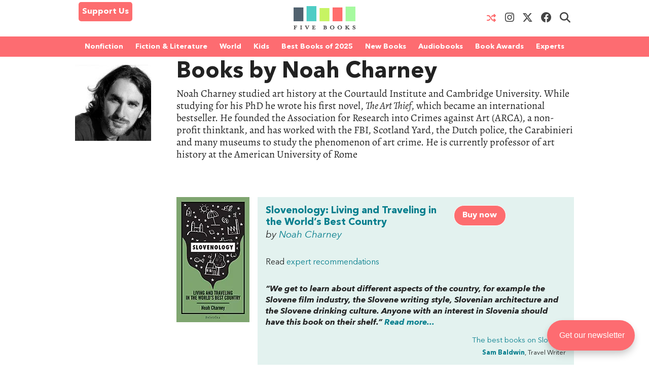

--- FILE ---
content_type: text/html; charset=UTF-8
request_url: https://fivebooks.com/people/noah-charney/
body_size: 23502
content:
<!DOCTYPE html>
<html lang="en">
    <head>
        <meta charset="utf-8"/>
        <meta name="author" content="Five Books"/>
        <meta name="copyright" content="Five Books"/>
        <meta name="viewport" content="width=device-width, initial-scale=1">
        <link rel="preconnect" href="https://www.googletagmanager.com">
        <link rel="preload" href="https://fivebooks.com/app/themes/five-books/assets/fonts/mrseavpetcap-020415006EmigreWebOnly.woff2" as="font" type="font/woff2" crossorigin>
        <link rel="preload" href="https://fivebooks.com/app/themes/five-books/assets/fonts/AN-Bold.woff2" as="font" type="font/woff2" crossorigin>
        <link rel="preload" href="https://fivebooks.com/app/themes/five-books/assets/fonts/AN-Regular.woff2" as="font" type="font/woff2" crossorigin>
        <link rel="preload" href="https://fivebooks.com/app/themes/five-books/assets/fonts/AN-It.woff2" as="font" type="font/woff2" crossorigin>
        <link rel="preload" href="https://fonts.gstatic.com/s/alegreya/v35/4UaBrEBBsBhlBjvfkSLhx6g.woff2" as="font" type="font/woff2" crossorigin>
        <link rel="preload" href="https://fonts.gstatic.com/s/alegreya/v35/4UaHrEBBsBhlBjvfkSLk96rp5w.woff2" as="font" type="font/woff2" crossorigin>
        <link rel="stylesheet" href="https://fivebooks.com/app/themes/five-books/dist/style.css?r=1766059857"/>
        <link rel='shortcut icon' type='image/x-icon' href='/favicon.ico' />
	<!-- Google Tag Manager -->
	<script type="e5439eadcff302889b8ed01a-text/javascript">(function(w,d,s,l,i){w[l]=w[l]||[];w[l].push({'gtm.start':
	new Date().getTime(),event:'gtm.js'});var f=d.getElementsByTagName(s)[0],
	j=d.createElement(s),dl=l!='dataLayer'?'&l='+l:'';j.async=true;j.src=
	'https://www.googletagmanager.com/gtm.js?id='+i+dl;f.parentNode.insertBefore(j,f);
	})(window,document,'script','dataLayer','GTM-WWCS8B9');</script>
	<!-- End Google Tag Manager -->
        <meta name='robots' content='noindex, follow' />

	<!-- This site is optimized with the Yoast SEO Premium plugin v26.6 (Yoast SEO v26.6) - https://yoast.com/wordpress/plugins/seo/ -->
	<title>Books by Noah Charney - Five Books Expert Recommendations</title>
	<meta property="og:locale" content="en_US" />
	<meta property="og:type" content="article" />
	<meta property="og:title" content="Noah Charney" />
	<meta property="og:description" content="Noah Charney studied art history at the Courtauld Institute and Cambridge University. While studying for his PhD he wrote his first novel, The Art Thief, which became an international bestseller. He founded the Association for Research into Crimes against Art (ARCA), a non-profit thinktank, and has worked with the FBI, Scotland Yard, the Dutch police, the Carabinieri and many museums to study the phenomenon of art crime. He is currently professor of art history at the American University of Rome" />
	<meta property="og:url" content="https://fivebooks.com/people/noah-charney/" />
	<meta property="og:site_name" content="Five Books" />
	<meta property="og:image" content="https://fivebooks.com/people/noah-charney/shareimage.jpg" />
	<meta property="og:image:width" content="1500" />
	<meta property="og:image:height" content="785" />
	<meta property="og:image:type" content="image/jpeg" />
	<meta name="twitter:card" content="summary_large_image" />
	<meta name="twitter:image" content="https://fivebooks.com/people/noah-charney/shareimage.jpg" />
	<meta name="twitter:site" content="@five_books" />
	<script type="application/ld+json" class="yoast-schema-graph">{"@context":"https://schema.org","@graph":[{"@type":"CollectionPage","@id":"https://fivebooks.com/people/noah-charney/","url":"https://fivebooks.com/people/noah-charney/","name":"Noah Charney - Five Books Expert Recommendations","isPartOf":{"@id":"https://fivebooks.com/#website"},"primaryImageOfPage":{"@id":"https://fivebooks.com/people/noah-charney/#primaryimage"},"image":{"@id":"https://fivebooks.com/people/noah-charney/#primaryimage"},"thumbnailUrl":"https://fivebooks.com/images/d0Ta_MgN2zulDDIL/plain/fb/2011/09/car1.jpg","inLanguage":"en-US"},{"@type":"ImageObject","inLanguage":"en-US","@id":"https://fivebooks.com/people/noah-charney/#primaryimage","url":"https://fivebooks.com/images/d0Ta_MgN2zulDDIL/plain/fb/2011/09/car1.jpg","contentUrl":"https://fivebooks.com/images/d0Ta_MgN2zulDDIL/plain/fb/2011/09/car1.jpg","width":400,"height":200},{"@type":"WebSite","@id":"https://fivebooks.com/#website","url":"https://fivebooks.com/","name":"Five Books","description":"The best books on everything","publisher":{"@id":"https://fivebooks.com/#organization"},"potentialAction":[{"@type":"SearchAction","target":{"@type":"EntryPoint","urlTemplate":"https://fivebooks.com/?s={search_term_string}"},"query-input":{"@type":"PropertyValueSpecification","valueRequired":true,"valueName":"search_term_string"}}],"inLanguage":"en-US"},{"@type":"Organization","@id":"https://fivebooks.com/#organization","name":"Five Books","url":"https://fivebooks.com/","logo":{"@type":"ImageObject","inLanguage":"en-US","@id":"https://fivebooks.com/#/schema/logo/image/","url":"https://fivebooks.com/images/EXWf7I4cTnQrnYQy/plain/fb/2018/06/12304140_519256681567008_681964997197041813_o.jpg","contentUrl":"https://fivebooks.com/images/EXWf7I4cTnQrnYQy/plain/fb/2018/06/12304140_519256681567008_681964997197041813_o.jpg","width":1400,"height":1400,"caption":"Five Books"},"image":{"@id":"https://fivebooks.com/#/schema/logo/image/"},"sameAs":["https://www.facebook.com/fivebooksofficial/","https://x.com/five_books","https://mastodon.social/@fivebooks","https://www.instagram.com/five_books/"]}]}</script>
	<!-- / Yoast SEO Premium plugin. -->


<style id='wp-img-auto-sizes-contain-inline-css' type='text/css'>
img:is([sizes=auto i],[sizes^="auto," i]){contain-intrinsic-size:3000px 1500px}
/*# sourceURL=wp-img-auto-sizes-contain-inline-css */
</style>
<style id='classic-theme-styles-inline-css' type='text/css'>
/*! This file is auto-generated */
.wp-block-button__link{color:#fff;background-color:#32373c;border-radius:9999px;box-shadow:none;text-decoration:none;padding:calc(.667em + 2px) calc(1.333em + 2px);font-size:1.125em}.wp-block-file__button{background:#32373c;color:#fff;text-decoration:none}
/*# sourceURL=/wp-includes/css/classic-themes.min.css */
</style>
<link rel='stylesheet' id='wsl-widget-css' href='https://fivebooks.com/app/plugins/wordpress-social-login/assets/css/style.css?ver=6.9' type='text/css' media='all' />
<link rel='stylesheet' id='megamenu-css' href='https://fivebooks.com/app/uploads/maxmegamenu/style.css?ver=e1725e' type='text/css' media='all' />
<link rel='stylesheet' id='megamenu-fontawesome6-css' href='https://fivebooks.com/app/plugins/megamenu-pro/icons/fontawesome6/css/all.min.css?ver=2.4.3' type='text/css' media='all' />
<script type="e5439eadcff302889b8ed01a-text/javascript" src="https://fivebooks.com/wp/wp-includes/js/jquery/jquery.min.js?ver=3.7.1" id="jquery-core-js"></script>
<script type="e5439eadcff302889b8ed01a-text/javascript" src="https://fivebooks.com/wp/wp-includes/js/jquery/jquery-migrate.min.js?ver=3.4.1" id="jquery-migrate-js"></script>
<script type="e5439eadcff302889b8ed01a-text/javascript" src="https://fivebooks.com/app/themes/five-books/dist/fb.js?ver=1766059857" id="fbjs-js"></script>
<link rel="https://api.w.org/" href="https://fivebooks.com/wp-json/" /><style type="text/css">/** Mega Menu CSS: fs **/</style>
        <script type="e5439eadcff302889b8ed01a-text/javascript">
            var ajaxurl = "https://fivebooks.com/wp/wp-admin/admin-ajax.php";
        </script>
    <style id='global-styles-inline-css' type='text/css'>
:root{--wp--preset--aspect-ratio--square: 1;--wp--preset--aspect-ratio--4-3: 4/3;--wp--preset--aspect-ratio--3-4: 3/4;--wp--preset--aspect-ratio--3-2: 3/2;--wp--preset--aspect-ratio--2-3: 2/3;--wp--preset--aspect-ratio--16-9: 16/9;--wp--preset--aspect-ratio--9-16: 9/16;--wp--preset--color--black: #000000;--wp--preset--color--cyan-bluish-gray: #abb8c3;--wp--preset--color--white: #ffffff;--wp--preset--color--pale-pink: #f78da7;--wp--preset--color--vivid-red: #cf2e2e;--wp--preset--color--luminous-vivid-orange: #ff6900;--wp--preset--color--luminous-vivid-amber: #fcb900;--wp--preset--color--light-green-cyan: #7bdcb5;--wp--preset--color--vivid-green-cyan: #00d084;--wp--preset--color--pale-cyan-blue: #8ed1fc;--wp--preset--color--vivid-cyan-blue: #0693e3;--wp--preset--color--vivid-purple: #9b51e0;--wp--preset--gradient--vivid-cyan-blue-to-vivid-purple: linear-gradient(135deg,rgb(6,147,227) 0%,rgb(155,81,224) 100%);--wp--preset--gradient--light-green-cyan-to-vivid-green-cyan: linear-gradient(135deg,rgb(122,220,180) 0%,rgb(0,208,130) 100%);--wp--preset--gradient--luminous-vivid-amber-to-luminous-vivid-orange: linear-gradient(135deg,rgb(252,185,0) 0%,rgb(255,105,0) 100%);--wp--preset--gradient--luminous-vivid-orange-to-vivid-red: linear-gradient(135deg,rgb(255,105,0) 0%,rgb(207,46,46) 100%);--wp--preset--gradient--very-light-gray-to-cyan-bluish-gray: linear-gradient(135deg,rgb(238,238,238) 0%,rgb(169,184,195) 100%);--wp--preset--gradient--cool-to-warm-spectrum: linear-gradient(135deg,rgb(74,234,220) 0%,rgb(151,120,209) 20%,rgb(207,42,186) 40%,rgb(238,44,130) 60%,rgb(251,105,98) 80%,rgb(254,248,76) 100%);--wp--preset--gradient--blush-light-purple: linear-gradient(135deg,rgb(255,206,236) 0%,rgb(152,150,240) 100%);--wp--preset--gradient--blush-bordeaux: linear-gradient(135deg,rgb(254,205,165) 0%,rgb(254,45,45) 50%,rgb(107,0,62) 100%);--wp--preset--gradient--luminous-dusk: linear-gradient(135deg,rgb(255,203,112) 0%,rgb(199,81,192) 50%,rgb(65,88,208) 100%);--wp--preset--gradient--pale-ocean: linear-gradient(135deg,rgb(255,245,203) 0%,rgb(182,227,212) 50%,rgb(51,167,181) 100%);--wp--preset--gradient--electric-grass: linear-gradient(135deg,rgb(202,248,128) 0%,rgb(113,206,126) 100%);--wp--preset--gradient--midnight: linear-gradient(135deg,rgb(2,3,129) 0%,rgb(40,116,252) 100%);--wp--preset--font-size--small: 13px;--wp--preset--font-size--medium: 20px;--wp--preset--font-size--large: 36px;--wp--preset--font-size--x-large: 42px;--wp--preset--spacing--20: 0.44rem;--wp--preset--spacing--30: 0.67rem;--wp--preset--spacing--40: 1rem;--wp--preset--spacing--50: 1.5rem;--wp--preset--spacing--60: 2.25rem;--wp--preset--spacing--70: 3.38rem;--wp--preset--spacing--80: 5.06rem;--wp--preset--shadow--natural: 6px 6px 9px rgba(0, 0, 0, 0.2);--wp--preset--shadow--deep: 12px 12px 50px rgba(0, 0, 0, 0.4);--wp--preset--shadow--sharp: 6px 6px 0px rgba(0, 0, 0, 0.2);--wp--preset--shadow--outlined: 6px 6px 0px -3px rgb(255, 255, 255), 6px 6px rgb(0, 0, 0);--wp--preset--shadow--crisp: 6px 6px 0px rgb(0, 0, 0);}:where(.is-layout-flex){gap: 0.5em;}:where(.is-layout-grid){gap: 0.5em;}body .is-layout-flex{display: flex;}.is-layout-flex{flex-wrap: wrap;align-items: center;}.is-layout-flex > :is(*, div){margin: 0;}body .is-layout-grid{display: grid;}.is-layout-grid > :is(*, div){margin: 0;}:where(.wp-block-columns.is-layout-flex){gap: 2em;}:where(.wp-block-columns.is-layout-grid){gap: 2em;}:where(.wp-block-post-template.is-layout-flex){gap: 1.25em;}:where(.wp-block-post-template.is-layout-grid){gap: 1.25em;}.has-black-color{color: var(--wp--preset--color--black) !important;}.has-cyan-bluish-gray-color{color: var(--wp--preset--color--cyan-bluish-gray) !important;}.has-white-color{color: var(--wp--preset--color--white) !important;}.has-pale-pink-color{color: var(--wp--preset--color--pale-pink) !important;}.has-vivid-red-color{color: var(--wp--preset--color--vivid-red) !important;}.has-luminous-vivid-orange-color{color: var(--wp--preset--color--luminous-vivid-orange) !important;}.has-luminous-vivid-amber-color{color: var(--wp--preset--color--luminous-vivid-amber) !important;}.has-light-green-cyan-color{color: var(--wp--preset--color--light-green-cyan) !important;}.has-vivid-green-cyan-color{color: var(--wp--preset--color--vivid-green-cyan) !important;}.has-pale-cyan-blue-color{color: var(--wp--preset--color--pale-cyan-blue) !important;}.has-vivid-cyan-blue-color{color: var(--wp--preset--color--vivid-cyan-blue) !important;}.has-vivid-purple-color{color: var(--wp--preset--color--vivid-purple) !important;}.has-black-background-color{background-color: var(--wp--preset--color--black) !important;}.has-cyan-bluish-gray-background-color{background-color: var(--wp--preset--color--cyan-bluish-gray) !important;}.has-white-background-color{background-color: var(--wp--preset--color--white) !important;}.has-pale-pink-background-color{background-color: var(--wp--preset--color--pale-pink) !important;}.has-vivid-red-background-color{background-color: var(--wp--preset--color--vivid-red) !important;}.has-luminous-vivid-orange-background-color{background-color: var(--wp--preset--color--luminous-vivid-orange) !important;}.has-luminous-vivid-amber-background-color{background-color: var(--wp--preset--color--luminous-vivid-amber) !important;}.has-light-green-cyan-background-color{background-color: var(--wp--preset--color--light-green-cyan) !important;}.has-vivid-green-cyan-background-color{background-color: var(--wp--preset--color--vivid-green-cyan) !important;}.has-pale-cyan-blue-background-color{background-color: var(--wp--preset--color--pale-cyan-blue) !important;}.has-vivid-cyan-blue-background-color{background-color: var(--wp--preset--color--vivid-cyan-blue) !important;}.has-vivid-purple-background-color{background-color: var(--wp--preset--color--vivid-purple) !important;}.has-black-border-color{border-color: var(--wp--preset--color--black) !important;}.has-cyan-bluish-gray-border-color{border-color: var(--wp--preset--color--cyan-bluish-gray) !important;}.has-white-border-color{border-color: var(--wp--preset--color--white) !important;}.has-pale-pink-border-color{border-color: var(--wp--preset--color--pale-pink) !important;}.has-vivid-red-border-color{border-color: var(--wp--preset--color--vivid-red) !important;}.has-luminous-vivid-orange-border-color{border-color: var(--wp--preset--color--luminous-vivid-orange) !important;}.has-luminous-vivid-amber-border-color{border-color: var(--wp--preset--color--luminous-vivid-amber) !important;}.has-light-green-cyan-border-color{border-color: var(--wp--preset--color--light-green-cyan) !important;}.has-vivid-green-cyan-border-color{border-color: var(--wp--preset--color--vivid-green-cyan) !important;}.has-pale-cyan-blue-border-color{border-color: var(--wp--preset--color--pale-cyan-blue) !important;}.has-vivid-cyan-blue-border-color{border-color: var(--wp--preset--color--vivid-cyan-blue) !important;}.has-vivid-purple-border-color{border-color: var(--wp--preset--color--vivid-purple) !important;}.has-vivid-cyan-blue-to-vivid-purple-gradient-background{background: var(--wp--preset--gradient--vivid-cyan-blue-to-vivid-purple) !important;}.has-light-green-cyan-to-vivid-green-cyan-gradient-background{background: var(--wp--preset--gradient--light-green-cyan-to-vivid-green-cyan) !important;}.has-luminous-vivid-amber-to-luminous-vivid-orange-gradient-background{background: var(--wp--preset--gradient--luminous-vivid-amber-to-luminous-vivid-orange) !important;}.has-luminous-vivid-orange-to-vivid-red-gradient-background{background: var(--wp--preset--gradient--luminous-vivid-orange-to-vivid-red) !important;}.has-very-light-gray-to-cyan-bluish-gray-gradient-background{background: var(--wp--preset--gradient--very-light-gray-to-cyan-bluish-gray) !important;}.has-cool-to-warm-spectrum-gradient-background{background: var(--wp--preset--gradient--cool-to-warm-spectrum) !important;}.has-blush-light-purple-gradient-background{background: var(--wp--preset--gradient--blush-light-purple) !important;}.has-blush-bordeaux-gradient-background{background: var(--wp--preset--gradient--blush-bordeaux) !important;}.has-luminous-dusk-gradient-background{background: var(--wp--preset--gradient--luminous-dusk) !important;}.has-pale-ocean-gradient-background{background: var(--wp--preset--gradient--pale-ocean) !important;}.has-electric-grass-gradient-background{background: var(--wp--preset--gradient--electric-grass) !important;}.has-midnight-gradient-background{background: var(--wp--preset--gradient--midnight) !important;}.has-small-font-size{font-size: var(--wp--preset--font-size--small) !important;}.has-medium-font-size{font-size: var(--wp--preset--font-size--medium) !important;}.has-large-font-size{font-size: var(--wp--preset--font-size--large) !important;}.has-x-large-font-size{font-size: var(--wp--preset--font-size--x-large) !important;}
/*# sourceURL=global-styles-inline-css */
</style>
</head>
<body class="archive tax-people term-noah-charney term-3546 wp-theme-five-books mega-menu-top-menu">
<div class="contain-to-grid top-menu-wrap -inside">
    <div class="row top-menu" id="main-menu">
            <div class="medium-4 small-4 columns menu-left" style="margin-top:-5px;">
            <div class="show-for-medium-up">      
                <a href="/support-us" class="button-support-us" style="padding: 5px; margin-top: 0;">Support Us</a>
            </div>
        </div>
       		            <div class="small-offset-4 medium-offset-0 medium-4 small-4 columns menu-logo">
                <a class="menu-item " href="/"><img alt="Five Books" width="122" height="30" src="https://fivebooks.com/app/themes/five-books/assets/images/logo-floating-nav-no-text.png" /></a>
        	</div>
                        <div class="medium-4 small-4 columns menu-right">
                    <div class="show-for-medium-up">
                <a href="/random-interview" class="button-random-interview"><i class="fa fa-random" aria-hidden="true"></i></a>
		<a class="button-instagram" href="https://www.instagram.com/five_books/" target="_blank"><i class="menu-item fa fa-brands fa-instagram should-dim"></i></a>
                <a class="button-twitter" href="https://twitter.com/five_books" target="_blank"><i class="menu-item fa fa-brands fa-x-twitter should-dim"></i></a>
                <a class="button-facebook" href="https://www.facebook.com/fivebooksofficial/" target="_blank"><i class="menu-item fa fa-brands fa-facebook should-dim"></i></a>
                <i class="menu-item fa fa-search should-dim" id="search-toggle"></i>
                <form class="hidden-menu-el" id="search-ui" action="/" method="GET">
    <div class="row collapse">
        <div class="small-10 columns">
            <input type="text" placeholder="Search" id="search-input" name="s" />
        </div>
        <div class="small-2 columns">
            <a href="#" class="button postfix">&nbsp;</a>
        </div>
    </div>
</form>
            </div>
        </div>

            </div>
</div>
    <div class="contain-to-grid under-menu">
        <div class="row top-menu">
            <div class="medium-6 small-4 columns menu-logo small-centered end">
                <a class="menu-item " href="/"><img alt="" width="122" height="49" src="https://fivebooks.com/app/themes/five-books/assets/images/logo-floating-nav.png" /></a>
            </div>
        </div>
    </div>
            <div class="horizontal-menu">
        <div class="twenty-col">
        <div class="row">
         <div id="mega-menu-wrap-top_menu" class="mega-menu-wrap"><div class="mega-menu-toggle"><div class="mega-toggle-blocks-left"><div class='mega-toggle-block mega-html-block mega-toggle-block-1' id='mega-toggle-block-1'><a href="/search" style="
    border-radius: 0 0 0 0;
    border: 0;
    margin: 0;
    line-height: 40px;
    height: 40px;
    background: transparent;
    text-align: left;
    color: #fff;
    font-size: 14px;
    font-weight: bold;
">Search</a></div></div><div class="mega-toggle-blocks-center"></div><div class="mega-toggle-blocks-right"><div class='mega-toggle-block mega-menu-toggle-block mega-toggle-block-2' id='mega-toggle-block-2' tabindex='0'><span class='mega-toggle-label' role='button' aria-expanded='false'><span class='mega-toggle-label-closed'>MENU <span class="mega-menu-toggle-custom-block"><svg xmlns="http://www.w3.org/2000/svg" class="mega-menu-toggle" viewBox="0 2 18 18"><path d="M3 15h14v-2H3v2zM3 5v2h14V5H3zm0 6h14V9H3v2z"/></svg></span></span><span class='mega-toggle-label-open'>MENU <span class="mega-menu-toggle-custom-block"><svg xmlns="http://www.w3.org/2000/svg" class="mega-menu-toggle" viewBox="0 2 18 18"><path d="M10 2c4.42 0 8 3.58 8 8s-3.58 8-8 8-8-3.58-8-8 3.58-8 8-8zm5 11l-3-3 3-3-2-2-3 3-3-3-2 2 3 3-3 3 2 2 3-3 3 3z"/></svg></span></span></span></div></div></div><ul id="mega-menu-top_menu" class="mega-menu max-mega-menu mega-menu-horizontal mega-no-js" data-event="hover_intent" data-effect="disabled" data-effect-speed="200" data-effect-mobile="disabled" data-effect-speed-mobile="0" data-mobile-force-width="false" data-second-click="close" data-document-click="collapse" data-vertical-behaviour="standard" data-breakpoint="600" data-unbind="false" data-mobile-state="collapse_all" data-mobile-direction="vertical" data-hover-intent-timeout="300" data-hover-intent-interval="100" data-sticky-enabled="true" data-sticky-desktop="true" data-sticky-mobile="false" data-sticky-offset="48" data-sticky-expand="true" data-sticky-expand-mobile="true" data-sticky-transition="false" data-overlay-desktop="false" data-overlay-mobile="false"><li class="mega-menu-item mega-menu-item-type-custom mega-menu-item-object-custom mega-menu-item-has-children mega-menu-megamenu mega-menu-grid mega-align-bottom-left mega-menu-grid mega-menu-item-37978" id="mega-menu-item-37978"><a class="mega-menu-link" href="https://fivebooks.com/category/nonfiction-books/" aria-expanded="false" tabindex="0">Nonfiction<span class="mega-indicator" aria-hidden="true"></span></a>
<ul class="mega-sub-menu" role='presentation'>
<li class="mega-menu-row" id="mega-menu-37978-0">
	<ul class="mega-sub-menu" style='--columns:12' role='presentation'>
<li class="mega-menu-column mega-menu-columns-3-of-12" style="--columns:12; --span:3" id="mega-menu-37978-0-0">
		<ul class="mega-sub-menu">
<li class="mega-menu-item mega-menu-item-type-custom mega-menu-item-object-custom mega-menu-item-87779" id="mega-menu-item-87779"><a class="mega-menu-link" href="https://fivebooks.com/category/nonfiction-books/">NONFICTION BOOKS</a></li><li class="mega-menu-item mega-menu-item-type-custom mega-menu-item-object-custom mega-menu-item-87780" id="mega-menu-item-87780"><a class="mega-menu-link" href="https://fivebooks.com/category/nonfiction-books/the-best-nonfiction-books-of-2025/">BEST NONFICTION 2025</a></li><li class="mega-menu-item mega-menu-item-type-taxonomy mega-menu-item-object-category mega-menu-item-88947" id="mega-menu-item-88947"><a class="mega-menu-link" href="https://fivebooks.com/category/nonfiction-books/best-nonfiction-books-of-2024/">BEST NONFICTION 2024</a></li><li class="mega-menu-item mega-menu-item-type-taxonomy mega-menu-item-object-category mega-menu-item-has-children mega-menu-item-41635" id="mega-menu-item-41635"><a class="mega-menu-link" href="https://fivebooks.com/category/biography/">BEST BIOGRAPHIES<span class="mega-indicator" aria-hidden="true"></span></a>
			<ul class="mega-sub-menu">
<li class="mega-menu-item mega-menu-item-type-taxonomy mega-menu-item-object-category mega-menu-item-88727" id="mega-menu-item-88727"><a class="mega-menu-link" href="https://fivebooks.com/category/biography/historical-biographies/">Historical Biographies</a></li><li class="mega-menu-item mega-menu-item-type-taxonomy mega-menu-item-object-category mega-menu-item-39994" id="mega-menu-item-39994"><a class="mega-menu-link" href="https://fivebooks.com/category/biography/memoir/">The Best Memoirs and Autobiographies</a></li><li class="mega-menu-item mega-menu-item-type-taxonomy mega-menu-item-object-category mega-menu-item-88728" id="mega-menu-item-88728"><a class="mega-menu-link" href="https://fivebooks.com/category/philosophy/philosophical-biographies/">Philosophical Biographies</a></li>			</ul>
</li><li class="mega-menu-item mega-menu-item-type-taxonomy mega-menu-item-object-category mega-menu-item-45134" id="mega-menu-item-45134"><a class="mega-menu-link" href="https://fivebooks.com/category/nonfiction-books/true-crime/">True Crime</a></li><li class="mega-menu-item mega-menu-item-type-taxonomy mega-menu-item-object-category mega-menu-item-has-children mega-menu-item-38004" id="mega-menu-item-38004"><a class="mega-menu-link" href="https://fivebooks.com/category/history-books/">History Books<span class="mega-indicator" aria-hidden="true"></span></a>
			<ul class="mega-sub-menu">
<li class="mega-menu-item mega-menu-item-type-taxonomy mega-menu-item-object-category mega-menu-item-88734" id="mega-menu-item-88734"><a class="mega-menu-link" href="https://fivebooks.com/category/history-books/modern-history/world-war-2/">World War 2</a></li><li class="mega-menu-item mega-menu-item-type-taxonomy mega-menu-item-object-category mega-menu-item-88729" id="mega-menu-item-88729"><a class="mega-menu-link" href="https://fivebooks.com/category/history-books/world-history-books/">World History</a></li><li class="mega-menu-item mega-menu-item-type-custom mega-menu-item-object-custom mega-menu-item-62442" id="mega-menu-item-62442"><a class="mega-menu-link" href="https://fivebooks.com/category/history/american-history/">American History</a></li><li class="mega-menu-item mega-menu-item-type-taxonomy mega-menu-item-object-category mega-menu-item-88730" id="mega-menu-item-88730"><a class="mega-menu-link" href="https://fivebooks.com/category/history-books/british-history/">British History</a></li><li class="mega-menu-item mega-menu-item-type-taxonomy mega-menu-item-object-category mega-menu-item-88732" id="mega-menu-item-88732"><a class="mega-menu-link" href="https://fivebooks.com/category/history-books/chinese-history/">Chinese History</a></li><li class="mega-menu-item mega-menu-item-type-taxonomy mega-menu-item-object-category mega-menu-item-88731" id="mega-menu-item-88731"><a class="mega-menu-link" href="https://fivebooks.com/category/history-books/russian-history/">Russian History</a></li><li class="mega-menu-item mega-menu-item-type-taxonomy mega-menu-item-object-category mega-menu-item-38005" id="mega-menu-item-38005"><a class="mega-menu-link" href="https://fivebooks.com/category/history-books/ancient-history/">Ancient History (up to c. 500 AD)</a></li><li class="mega-menu-item mega-menu-item-type-taxonomy mega-menu-item-object-category mega-menu-item-88733" id="mega-menu-item-88733"><a class="mega-menu-link" href="https://fivebooks.com/category/history-books/medieval-history/">Medieval History</a></li><li class="mega-menu-item mega-menu-item-type-taxonomy mega-menu-item-object-category mega-menu-item-38010" id="mega-menu-item-38010"><a class="mega-menu-link" href="https://fivebooks.com/category/history-books/military-history/">Military History</a></li>			</ul>
</li><li class="mega-menu-item mega-menu-item-type-taxonomy mega-menu-item-object-category mega-menu-item-has-children mega-menu-item-37979" id="mega-menu-item-37979"><a class="mega-menu-link" href="https://fivebooks.com/category/art-books/">Art<span class="mega-indicator" aria-hidden="true"></span></a>
			<ul class="mega-sub-menu">
<li class="mega-menu-item mega-menu-item-type-taxonomy mega-menu-item-object-category mega-menu-item-37982" id="mega-menu-item-37982"><a class="mega-menu-link" href="https://fivebooks.com/category/art-books/history-of-art/">Art History</a></li>			</ul>
</li><li class="mega-menu-item mega-menu-item-type-taxonomy mega-menu-item-object-category mega-menu-item-39995" id="mega-menu-item-39995"><a class="mega-menu-link" href="https://fivebooks.com/category/nonfiction-books/travel-books/">Travel Books</a></li><li class="mega-menu-item mega-menu-item-type-taxonomy mega-menu-item-object-category mega-menu-item-39993" id="mega-menu-item-39993"><a class="mega-menu-link" href="https://fivebooks.com/category/nonfiction-books/essays/">Essays</a></li>		</ul>
</li><li class="mega-menu-column mega-menu-columns-3-of-12" style="--columns:12; --span:3" id="mega-menu-37978-0-1">
		<ul class="mega-sub-menu">
<li class="mega-menu-item mega-menu-item-type-taxonomy mega-menu-item-object-category mega-menu-item-has-children mega-menu-item-38035" id="mega-menu-item-38035"><a class="mega-menu-link" href="https://fivebooks.com/category/philosophy/">Philosophy Books<span class="mega-indicator" aria-hidden="true"></span></a>
			<ul class="mega-sub-menu">
<li class="mega-menu-item mega-menu-item-type-taxonomy mega-menu-item-object-category mega-menu-item-38103" id="mega-menu-item-38103"><a class="mega-menu-link" href="https://fivebooks.com/category/philosophy/ancient-philosophy/">Ancient Philosophy</a></li><li class="mega-menu-item mega-menu-item-type-taxonomy mega-menu-item-object-category mega-menu-item-88737" id="mega-menu-item-88737"><a class="mega-menu-link" href="https://fivebooks.com/category/philosophy/contemporary-philosophy/">Contemporary Philosophy</a></li><li class="mega-menu-item mega-menu-item-type-taxonomy mega-menu-item-object-category mega-menu-item-38104" id="mega-menu-item-38104"><a class="mega-menu-link" href="https://fivebooks.com/category/philosophy/ethics-moral-philosophy/">Ethics &amp; Moral Philosophy</a></li><li class="mega-menu-item mega-menu-item-type-taxonomy mega-menu-item-object-category mega-menu-item-38105" id="mega-menu-item-38105"><a class="mega-menu-link" href="https://fivebooks.com/category/philosophy/great-philosophers/">Great Philosophers</a></li><li class="mega-menu-item mega-menu-item-type-taxonomy mega-menu-item-object-category mega-menu-item-38107" id="mega-menu-item-38107"><a class="mega-menu-link" href="https://fivebooks.com/category/philosophy/social-political-philosophy/">Social &amp; Political Philosophy</a></li>			</ul>
</li><li class="mega-menu-item mega-menu-item-type-custom mega-menu-item-object-custom mega-menu-item-48738" id="mega-menu-item-48738"><a class="mega-menu-link" href="https://fivebooks.com/books/classics/">Classical Studies</a></li><li class="mega-menu-item mega-menu-item-type-taxonomy mega-menu-item-object-category mega-menu-item-has-children mega-menu-item-38020" id="mega-menu-item-38020"><a class="mega-menu-link" href="https://fivebooks.com/category/mathematics-and-science/">Science<span class="mega-indicator" aria-hidden="true"></span></a>
			<ul class="mega-sub-menu">
<li class="mega-menu-item mega-menu-item-type-taxonomy mega-menu-item-object-category mega-menu-item-38021" id="mega-menu-item-38021"><a class="mega-menu-link" href="https://fivebooks.com/category/mathematics-and-science/astronomy/">Astronomy</a></li><li class="mega-menu-item mega-menu-item-type-taxonomy mega-menu-item-object-category mega-menu-item-38022" id="mega-menu-item-38022"><a class="mega-menu-link" href="https://fivebooks.com/category/mathematics-and-science/biology/">Biology</a></li><li class="mega-menu-item mega-menu-item-type-custom mega-menu-item-object-custom mega-menu-item-68041" id="mega-menu-item-68041"><a class="mega-menu-link" href="https://fivebooks.com/best-books/chemistry-michelle-francl/">Chemistry</a></li><li class="mega-menu-item mega-menu-item-type-taxonomy mega-menu-item-object-category mega-menu-item-38025" id="mega-menu-item-38025"><a class="mega-menu-link" href="https://fivebooks.com/category/mathematics-and-science/maths-statistics/">Maths & Statistics</a></li><li class="mega-menu-item mega-menu-item-type-taxonomy mega-menu-item-object-category mega-menu-item-38026" id="mega-menu-item-38026"><a class="mega-menu-link" href="https://fivebooks.com/category/mathematics-and-science/popular-science/">Popular Science</a></li><li class="mega-menu-item mega-menu-item-type-taxonomy mega-menu-item-object-category mega-menu-item-38028" id="mega-menu-item-38028"><a class="mega-menu-link" href="https://fivebooks.com/category/mathematics-and-science/physics/">Physics Books</a></li>			</ul>
</li><li class="mega-menu-item mega-menu-item-type-taxonomy mega-menu-item-object-category mega-menu-item-38034" id="mega-menu-item-38034"><a class="mega-menu-link" href="https://fivebooks.com/category/nature/">Nature</a></li><li class="mega-menu-item mega-menu-item-type-taxonomy mega-menu-item-object-category mega-menu-item-has-children mega-menu-item-46687" id="mega-menu-item-46687"><a class="mega-menu-link" href="https://fivebooks.com/category/environment/">Environmental Books<span class="mega-indicator" aria-hidden="true"></span></a>
			<ul class="mega-sub-menu">
<li class="mega-menu-item mega-menu-item-type-taxonomy mega-menu-item-object-category mega-menu-item-46688" id="mega-menu-item-46688"><a class="mega-menu-link" href="https://fivebooks.com/category/environment/climate-change/">Climate Change Books</a></li>			</ul>
</li><li class="mega-menu-item mega-menu-item-type-taxonomy mega-menu-item-object-category mega-menu-item-has-children mega-menu-item-38011" id="mega-menu-item-38011"><a class="mega-menu-link" href="https://fivebooks.com/category/language/">Language<span class="mega-indicator" aria-hidden="true"></span></a>
			<ul class="mega-sub-menu">
<li class="mega-menu-item mega-menu-item-type-taxonomy mega-menu-item-object-category mega-menu-item-88735" id="mega-menu-item-88735"><a class="mega-menu-link" href="https://fivebooks.com/category/language/writing-books/">How to Write</a></li><li class="mega-menu-item mega-menu-item-type-taxonomy mega-menu-item-object-category mega-menu-item-38012" id="mega-menu-item-38012"><a class="mega-menu-link" href="https://fivebooks.com/category/language/grammar-books/">English Grammar &amp; Usage</a></li><li class="mega-menu-item mega-menu-item-type-taxonomy mega-menu-item-object-category mega-menu-item-38133" id="mega-menu-item-38133"><a class="mega-menu-link" href="https://fivebooks.com/category/language/learning-languages/">Books for Learning Languages</a></li><li class="mega-menu-item mega-menu-item-type-taxonomy mega-menu-item-object-category mega-menu-item-38013" id="mega-menu-item-38013"><a class="mega-menu-link" href="https://fivebooks.com/category/language/linguistics/">Linguistics</a></li>			</ul>
</li>		</ul>
</li><li class="mega-menu-column mega-menu-columns-3-of-12" style="--columns:12; --span:3" id="mega-menu-37978-0-2">
		<ul class="mega-sub-menu">
<li class="mega-menu-item mega-menu-item-type-taxonomy mega-menu-item-object-category mega-menu-item-has-children mega-menu-item-38036" id="mega-menu-item-38036"><a class="mega-menu-link" href="https://fivebooks.com/category/politics-and-society/">Politics &amp; Society<span class="mega-indicator" aria-hidden="true"></span></a>
			<ul class="mega-sub-menu">
<li class="mega-menu-item mega-menu-item-type-taxonomy mega-menu-item-object-category mega-menu-item-88738" id="mega-menu-item-88738"><a class="mega-menu-link" href="https://fivebooks.com/category/politics-and-society/political-ideologies/">Political Ideologies</a></li><li class="mega-menu-item mega-menu-item-type-taxonomy mega-menu-item-object-category mega-menu-item-88740" id="mega-menu-item-88740"><a class="mega-menu-link" href="https://fivebooks.com/category/politics-and-society/migration/">Migration</a></li><li class="mega-menu-item mega-menu-item-type-taxonomy mega-menu-item-object-category mega-menu-item-38110" id="mega-menu-item-38110"><a class="mega-menu-link" href="https://fivebooks.com/category/politics-and-society/war/">War</a></li><li class="mega-menu-item mega-menu-item-type-taxonomy mega-menu-item-object-category mega-menu-item-38113" id="mega-menu-item-38113"><a class="mega-menu-link" href="https://fivebooks.com/category/politics-and-society/foreign-policy-international-relations/">Foreign Policy &amp; International Relations</a></li><li class="mega-menu-item mega-menu-item-type-taxonomy mega-menu-item-object-category mega-menu-item-88739" id="mega-menu-item-88739"><a class="mega-menu-link" href="https://fivebooks.com/category/politics-and-society/american-politics/">American Politics</a></li><li class="mega-menu-item mega-menu-item-type-taxonomy mega-menu-item-object-category mega-menu-item-88741" id="mega-menu-item-88741"><a class="mega-menu-link" href="https://fivebooks.com/category/politics-and-society/british-politics/">British Politics</a></li>			</ul>
</li><li class="mega-menu-item mega-menu-item-type-taxonomy mega-menu-item-object-category mega-menu-item-has-children mega-menu-item-38037" id="mega-menu-item-38037"><a class="mega-menu-link" href="https://fivebooks.com/category/religion/">Religion<span class="mega-indicator" aria-hidden="true"></span></a>
			<ul class="mega-sub-menu">
<li class="mega-menu-item mega-menu-item-type-taxonomy mega-menu-item-object-category mega-menu-item-88744" id="mega-menu-item-88744"><a class="mega-menu-link" href="https://fivebooks.com/category/religion/theology/">Theology</a></li><li class="mega-menu-item mega-menu-item-type-taxonomy mega-menu-item-object-category mega-menu-item-38117" id="mega-menu-item-38117"><a class="mega-menu-link" href="https://fivebooks.com/category/religion/buddhism/">Buddhism</a></li><li class="mega-menu-item mega-menu-item-type-taxonomy mega-menu-item-object-category mega-menu-item-38118" id="mega-menu-item-38118"><a class="mega-menu-link" href="https://fivebooks.com/category/religion/christian-books/">Christian</a></li><li class="mega-menu-item mega-menu-item-type-taxonomy mega-menu-item-object-category mega-menu-item-38121" id="mega-menu-item-38121"><a class="mega-menu-link" href="https://fivebooks.com/category/religion/islamic/">Islamic</a></li><li class="mega-menu-item mega-menu-item-type-taxonomy mega-menu-item-object-category mega-menu-item-38122" id="mega-menu-item-38122"><a class="mega-menu-link" href="https://fivebooks.com/category/religion/jewish-books/">Jewish</a></li><li class="mega-menu-item mega-menu-item-type-taxonomy mega-menu-item-object-category mega-menu-item-38123" id="mega-menu-item-38123"><a class="mega-menu-link" href="https://fivebooks.com/category/history-books/religious-history/">Religious History Books</a></li>			</ul>
</li><li class="mega-menu-item mega-menu-item-type-taxonomy mega-menu-item-object-category mega-menu-item-45531" id="mega-menu-item-45531"><a class="mega-menu-link" href="https://fivebooks.com/category/law-and-constitutions/">Law</a></li><li class="mega-menu-item mega-menu-item-type-taxonomy mega-menu-item-object-category mega-menu-item-has-children mega-menu-item-38014" id="mega-menu-item-38014"><a class="mega-menu-link" href="https://fivebooks.com/category/psychology/">Psychology<span class="mega-indicator" aria-hidden="true"></span></a>
			<ul class="mega-sub-menu">
<li class="mega-menu-item mega-menu-item-type-taxonomy mega-menu-item-object-category mega-menu-item-88743" id="mega-menu-item-88743"><a class="mega-menu-link" href="https://fivebooks.com/category/psychology/mental-health/">Mental Health</a></li><li class="mega-menu-item mega-menu-item-type-taxonomy mega-menu-item-object-category mega-menu-item-44132" id="mega-menu-item-44132"><a class="mega-menu-link" href="https://fivebooks.com/category/psychology/neuroscience/">Neuroscience</a></li><li class="mega-menu-item mega-menu-item-type-taxonomy mega-menu-item-object-category mega-menu-item-44130" id="mega-menu-item-44130"><a class="mega-menu-link" href="https://fivebooks.com/category/psychology/self-help/">Self Help</a></li><li class="mega-menu-item mega-menu-item-type-taxonomy mega-menu-item-object-category mega-menu-item-88742" id="mega-menu-item-88742"><a class="mega-menu-link" href="https://fivebooks.com/category/psychology/child-psychology/">Child Psychology</a></li>			</ul>
</li><li class="mega-menu-item mega-menu-item-type-taxonomy mega-menu-item-object-category mega-menu-item-has-children mega-menu-item-38029" id="mega-menu-item-38029"><a class="mega-menu-link" href="https://fivebooks.com/category/music-and-drama/">Music &amp; Drama<span class="mega-indicator" aria-hidden="true"></span></a>
			<ul class="mega-sub-menu">
<li class="mega-menu-item mega-menu-item-type-taxonomy mega-menu-item-object-category mega-menu-item-38032" id="mega-menu-item-38032"><a class="mega-menu-link" href="https://fivebooks.com/category/music-and-drama/film-cinema-tv/">Film & Cinema</a></li><li class="mega-menu-item mega-menu-item-type-taxonomy mega-menu-item-object-category mega-menu-item-88736" id="mega-menu-item-88736"><a class="mega-menu-link" href="https://fivebooks.com/category/music-and-drama/music-books/classical-music-opera-book/">Opera &amp; Classical Music</a></li>			</ul>
</li>		</ul>
</li><li class="mega-menu-column mega-menu-columns-3-of-12" style="--columns:12; --span:3" id="mega-menu-37978-0-3">
		<ul class="mega-sub-menu">
<li class="mega-menu-item mega-menu-item-type-taxonomy mega-menu-item-object-category mega-menu-item-has-children mega-menu-item-44696" id="mega-menu-item-44696"><a class="mega-menu-link" href="https://fivebooks.com/category/economics/">Economics Books<span class="mega-indicator" aria-hidden="true"></span></a>
			<ul class="mega-sub-menu">
<li class="mega-menu-item mega-menu-item-type-taxonomy mega-menu-item-object-category mega-menu-item-37988" id="mega-menu-item-37988"><a class="mega-menu-link" href="https://fivebooks.com/category/economics/behavioural-economics/">Behavioural Economics</a></li><li class="mega-menu-item mega-menu-item-type-taxonomy mega-menu-item-object-category mega-menu-item-44699" id="mega-menu-item-44699"><a class="mega-menu-link" href="https://fivebooks.com/category/economics/development-economics/">Development Economics</a></li><li class="mega-menu-item mega-menu-item-type-taxonomy mega-menu-item-object-category mega-menu-item-37986" id="mega-menu-item-37986"><a class="mega-menu-link" href="https://fivebooks.com/category/economics/economic-history/">Economic History</a></li><li class="mega-menu-item mega-menu-item-type-taxonomy mega-menu-item-object-category mega-menu-item-37987" id="mega-menu-item-37987"><a class="mega-menu-link" href="https://fivebooks.com/category/economics/finance/">Finance</a></li><li class="mega-menu-item mega-menu-item-type-taxonomy mega-menu-item-object-category mega-menu-item-44700" id="mega-menu-item-44700"><a class="mega-menu-link" href="https://fivebooks.com/category/economics/financial-crisis/">Financial Crisis</a></li><li class="mega-menu-item mega-menu-item-type-taxonomy mega-menu-item-object-category mega-menu-item-44701" id="mega-menu-item-44701"><a class="mega-menu-link" href="https://fivebooks.com/category/economics/world-economies/">World Economies</a></li>			</ul>
</li><li class="mega-menu-item mega-menu-item-type-taxonomy mega-menu-item-object-category mega-menu-item-has-children mega-menu-item-37989" id="mega-menu-item-37989"><a class="mega-menu-link" href="https://fivebooks.com/category/business/">Business Books<span class="mega-indicator" aria-hidden="true"></span></a>
			<ul class="mega-sub-menu">
<li class="mega-menu-item mega-menu-item-type-taxonomy mega-menu-item-object-category mega-menu-item-37991" id="mega-menu-item-37991"><a class="mega-menu-link" href="https://fivebooks.com/category/business/best-investing-books/">Investing Books</a></li>			</ul>
</li><li class="mega-menu-item mega-menu-item-type-taxonomy mega-menu-item-object-category mega-menu-item-has-children mega-menu-item-38039" id="mega-menu-item-38039"><a class="mega-menu-link" href="https://fivebooks.com/category/technology/">Technology<span class="mega-indicator" aria-hidden="true"></span></a>
			<ul class="mega-sub-menu">
<li class="mega-menu-item mega-menu-item-type-taxonomy mega-menu-item-object-category mega-menu-item-38127" id="mega-menu-item-38127"><a class="mega-menu-link" href="https://fivebooks.com/category/technology/artificial-intelligence/">Artificial Intelligence/AI Books</a></li><li class="mega-menu-item mega-menu-item-type-taxonomy mega-menu-item-object-category mega-menu-item-88746" id="mega-menu-item-88746"><a class="mega-menu-link" href="https://fivebooks.com/category/technology/data-science-books/">Data Science Books</a></li><li class="mega-menu-item mega-menu-item-type-taxonomy mega-menu-item-object-category mega-menu-item-38128" id="mega-menu-item-38128"><a class="mega-menu-link" href="https://fivebooks.com/category/technology/computing/">Computing</a></li>			</ul>
</li><li class="mega-menu-item mega-menu-item-type-taxonomy mega-menu-item-object-category mega-menu-item-has-children mega-menu-item-37997" id="mega-menu-item-37997"><a class="mega-menu-link" href="https://fivebooks.com/category/health-and-lifestyle/">Health &amp; Lifestyle<span class="mega-indicator" aria-hidden="true"></span></a>
			<ul class="mega-sub-menu">
<li class="mega-menu-item mega-menu-item-type-taxonomy mega-menu-item-object-category mega-menu-item-38000" id="mega-menu-item-38000"><a class="mega-menu-link" href="https://fivebooks.com/category/health-and-lifestyle/happiness/">Happiness</a></li><li class="mega-menu-item mega-menu-item-type-taxonomy mega-menu-item-object-category mega-menu-item-38003" id="mega-menu-item-38003"><a class="mega-menu-link" href="https://fivebooks.com/category/health-and-lifestyle/sex-sexuality/">Sex &amp; Sexuality</a></li><li class="mega-menu-item mega-menu-item-type-taxonomy mega-menu-item-object-category mega-menu-item-38001" id="mega-menu-item-38001"><a class="mega-menu-link" href="https://fivebooks.com/category/health-and-lifestyle/death/">Death & Dying</a></li><li class="mega-menu-item mega-menu-item-type-taxonomy mega-menu-item-object-category mega-menu-item-43297" id="mega-menu-item-43297"><a class="mega-menu-link" href="https://fivebooks.com/category/health-and-lifestyle/education/">Education</a></li>			</ul>
</li><li class="mega-menu-item mega-menu-item-type-taxonomy mega-menu-item-object-category mega-menu-item-37992" id="mega-menu-item-37992"><a class="mega-menu-link" href="https://fivebooks.com/category/food-and-cooking/">Food &amp; Cooking</a></li><li class="mega-menu-item mega-menu-item-type-taxonomy mega-menu-item-object-category mega-menu-item-38038" id="mega-menu-item-38038"><a class="mega-menu-link" href="https://fivebooks.com/category/sports-games-and-hobbies/">Sports, Games &amp; Hobbies</a></li>		</ul>
</li>	</ul>
</li></ul>
</li><li class="mega-menu-item mega-menu-item-type-taxonomy mega-menu-item-object-category mega-menu-item-has-children mega-menu-megamenu mega-menu-grid mega-align-bottom-left mega-menu-grid mega-menu-item-38040" id="mega-menu-item-38040"><a class="mega-menu-link" href="https://fivebooks.com/category/fiction/" aria-expanded="false" tabindex="0">Fiction & Literature<span class="mega-indicator" aria-hidden="true"></span></a>
<ul class="mega-sub-menu" role='presentation'>
<li class="mega-menu-row" id="mega-menu-38040-0">
	<ul class="mega-sub-menu" style='--columns:12' role='presentation'>
<li class="mega-menu-column mega-menu-columns-3-of-12" style="--columns:12; --span:3" id="mega-menu-38040-0-0">
		<ul class="mega-sub-menu">
<li class="mega-menu-item mega-menu-item-type-custom mega-menu-item-object-custom mega-menu-item-87781" id="mega-menu-item-87781"><a class="mega-menu-link" href="https://fivebooks.com/category/fiction/">FICTION BOOKS</a></li><li class="mega-menu-item mega-menu-item-type-custom mega-menu-item-object-custom mega-menu-item-87782" id="mega-menu-item-87782"><a class="mega-menu-link" href="https://fivebooks.com/category/fiction/the-best-novels-of-2025/">BEST NOVELS 2025</a></li><li class="mega-menu-item mega-menu-item-type-taxonomy mega-menu-item-object-category mega-menu-item-89763" id="mega-menu-item-89763"><a class="mega-menu-link" href="https://fivebooks.com/category/fiction/best-novels-2024/">BEST NOVELS 2024</a></li><li class="mega-menu-item mega-menu-item-type-taxonomy mega-menu-item-object-category mega-menu-item-38136" id="mega-menu-item-38136"><a class="mega-menu-link" href="https://fivebooks.com/category/fiction/contemporary-fiction/">Contemporary Fiction</a></li><li class="mega-menu-item mega-menu-item-type-custom mega-menu-item-object-custom mega-menu-item-61656" id="mega-menu-item-61656"><a class="mega-menu-link" href="https://fivebooks.com/category/fiction/world-literature-books/">World Literature</a></li><li class="mega-menu-item mega-menu-item-type-taxonomy mega-menu-item-object-category mega-menu-item-38137" id="mega-menu-item-38137"><a class="mega-menu-link" href="https://fivebooks.com/category/fiction/literary-criticism/">Literary Criticism</a></li><li class="mega-menu-item mega-menu-item-type-taxonomy mega-menu-item-object-category mega-menu-item-38138" id="mega-menu-item-38138"><a class="mega-menu-link" href="https://fivebooks.com/category/fiction/literary-figures/">Literary Figures</a></li>		</ul>
</li><li class="mega-menu-column mega-menu-columns-3-of-12" style="--columns:12; --span:3" id="mega-menu-38040-0-1">
		<ul class="mega-sub-menu">
<li class="mega-menu-item mega-menu-item-type-taxonomy mega-menu-item-object-category mega-menu-item-38134" id="mega-menu-item-38134"><a class="mega-menu-link" href="https://fivebooks.com/category/fiction/classic-english-literature/">Classic English Literature</a></li><li class="mega-menu-item mega-menu-item-type-custom mega-menu-item-object-custom mega-menu-item-61657" id="mega-menu-item-61657"><a class="mega-menu-link" href="https://fivebooks.com/books/american-literature/">American Literature</a></li><li class="mega-menu-item mega-menu-item-type-taxonomy mega-menu-item-object-category mega-menu-item-38139" id="mega-menu-item-38139"><a class="mega-menu-link" href="https://fivebooks.com/category/fiction/poetry/">Poetry</a></li><li class="mega-menu-item mega-menu-item-type-taxonomy mega-menu-item-object-category mega-menu-item-38148" id="mega-menu-item-38148"><a class="mega-menu-link" href="https://fivebooks.com/category/biography/memoir/">The Best Memoirs and Autobiographies</a></li><li class="mega-menu-item mega-menu-item-type-taxonomy mega-menu-item-object-category mega-menu-item-38738" id="mega-menu-item-38738"><a class="mega-menu-link" href="https://fivebooks.com/category/fiction/comics-graphic-novels/">Comics &amp; Graphic Novels</a></li><li class="mega-menu-item mega-menu-item-type-taxonomy mega-menu-item-object-category mega-menu-item-38143" id="mega-menu-item-38143"><a class="mega-menu-link" href="https://fivebooks.com/category/fiction/fairy-tales-mythology/">Fairy Tales &amp; Mythology</a></li>		</ul>
</li><li class="mega-menu-column mega-menu-columns-3-of-12" style="--columns:12; --span:3" id="mega-menu-38040-0-2">
		<ul class="mega-sub-menu">
<li class="mega-menu-item mega-menu-item-type-taxonomy mega-menu-item-object-category mega-menu-item-38144" id="mega-menu-item-38144"><a class="mega-menu-link" href="https://fivebooks.com/category/fiction/historical-fiction/">Historical Fiction</a></li><li class="mega-menu-item mega-menu-item-type-taxonomy mega-menu-item-object-category mega-menu-item-38145" id="mega-menu-item-38145"><a class="mega-menu-link" href="https://fivebooks.com/category/fiction/horror-books/">Horror</a></li><li class="mega-menu-item mega-menu-item-type-taxonomy mega-menu-item-object-category mega-menu-item-38146" id="mega-menu-item-38146"><a class="mega-menu-link" href="https://fivebooks.com/category/fiction/humour/">Humour</a></li><li class="mega-menu-item mega-menu-item-type-taxonomy mega-menu-item-object-category mega-menu-item-52819" id="mega-menu-item-52819"><a class="mega-menu-link" href="https://fivebooks.com/category/fiction/crime-books/">Crime Novels</a></li>		</ul>
</li><li class="mega-menu-column mega-menu-columns-3-of-12" style="--columns:12; --span:3" id="mega-menu-38040-0-3">
		<ul class="mega-sub-menu">
<li class="mega-menu-item mega-menu-item-type-taxonomy mega-menu-item-object-category mega-menu-item-38149" id="mega-menu-item-38149"><a class="mega-menu-link" href="https://fivebooks.com/category/fiction/science-fiction/">Science Fiction</a></li><li class="mega-menu-item mega-menu-item-type-taxonomy mega-menu-item-object-category mega-menu-item-38140" id="mega-menu-item-38140"><a class="mega-menu-link" href="https://fivebooks.com/category/fiction/short-stories/">Short Stories</a></li><li class="mega-menu-item mega-menu-item-type-taxonomy mega-menu-item-object-category mega-menu-item-38141" id="mega-menu-item-38141"><a class="mega-menu-link" href="https://fivebooks.com/category/fiction/romance/">Romance</a></li><li class="mega-menu-item mega-menu-item-type-taxonomy mega-menu-item-object-category mega-menu-item-38151" id="mega-menu-item-38151"><a class="mega-menu-link" href="https://fivebooks.com/category/fiction/thriller-books/">Thrillers</a></li><li class="mega-menu-item mega-menu-item-type-taxonomy mega-menu-item-object-category mega-menu-item-52820" id="mega-menu-item-52820"><a class="mega-menu-link" href="https://fivebooks.com/category/fiction/mystery-books/">Mystery</a></li><li class="mega-menu-item mega-menu-item-type-taxonomy mega-menu-item-object-category mega-menu-item-52818" id="mega-menu-item-52818"><a class="mega-menu-link" href="https://fivebooks.com/category/fiction/fantasy/">Fantasy</a></li>		</ul>
</li>	</ul>
</li><li class="mega-menu-row" id="mega-menu-38040-1">
	<ul class="mega-sub-menu" style='--columns:12' role='presentation'>
<li class="mega-menu-column mega-menu-columns-3-of-12" style="--columns:12; --span:3" id="mega-menu-38040-1-0"></li>	</ul>
</li></ul>
</li><li class="mega-menu-item mega-menu-item-type-taxonomy mega-menu-item-object-category mega-menu-item-has-children mega-menu-megamenu mega-menu-grid mega-align-bottom-left mega-menu-grid mega-menu-item-38041" id="mega-menu-item-38041"><a class="mega-menu-link" href="https://fivebooks.com/category/world/" aria-expanded="false" tabindex="0">World<span class="mega-indicator" aria-hidden="true"></span></a>
<ul class="mega-sub-menu" role='presentation'>
<li class="mega-menu-row" id="mega-menu-38041-0">
	<ul class="mega-sub-menu" style='--columns:12' role='presentation'>
<li class="mega-menu-column mega-menu-columns-3-of-12" style="--columns:12; --span:3" id="mega-menu-38041-0-0">
		<ul class="mega-sub-menu">
<li class="mega-menu-item mega-menu-item-type-taxonomy mega-menu-item-object-category mega-menu-item-has-children mega-menu-item-38062" id="mega-menu-item-38062"><a class="mega-menu-link" href="https://fivebooks.com/category/world/africa/">Africa<span class="mega-indicator" aria-hidden="true"></span></a>
			<ul class="mega-sub-menu">
<li class="mega-menu-item mega-menu-item-type-taxonomy mega-menu-item-object-category mega-menu-item-38197" id="mega-menu-item-38197"><a class="mega-menu-link" href="https://fivebooks.com/category/world/africa/egypt/">Egypt</a></li><li class="mega-menu-item mega-menu-item-type-taxonomy mega-menu-item-object-category mega-menu-item-59302" id="mega-menu-item-59302"><a class="mega-menu-link" href="https://fivebooks.com/category/world/africa/ghana/">Ghana</a></li><li class="mega-menu-item mega-menu-item-type-taxonomy mega-menu-item-object-category mega-menu-item-38198" id="mega-menu-item-38198"><a class="mega-menu-link" href="https://fivebooks.com/category/world/africa/nigeria/">Nigeria</a></li><li class="mega-menu-item mega-menu-item-type-custom mega-menu-item-object-custom mega-menu-item-44223" id="mega-menu-item-44223"><a class="mega-menu-link" href="https://fivebooks.com/category/world/africa/rwanda/">Rwanda</a></li><li class="mega-menu-item mega-menu-item-type-taxonomy mega-menu-item-object-category mega-menu-item-38200" id="mega-menu-item-38200"><a class="mega-menu-link" href="https://fivebooks.com/category/world/africa/south-africa/">South Africa</a></li><li class="mega-menu-item mega-menu-item-type-taxonomy mega-menu-item-object-category mega-menu-item-38201" id="mega-menu-item-38201"><a class="mega-menu-link" href="https://fivebooks.com/category/world/africa/zimbabwe/">Zimbabwe</a></li>			</ul>
</li><li class="mega-menu-item mega-menu-item-type-taxonomy mega-menu-item-object-category mega-menu-item-has-children mega-menu-item-38063" id="mega-menu-item-38063"><a class="mega-menu-link" href="https://fivebooks.com/category/world/americas/">Americas<span class="mega-indicator" aria-hidden="true"></span></a>
			<ul class="mega-sub-menu">
<li class="mega-menu-item mega-menu-item-type-taxonomy mega-menu-item-object-category mega-menu-item-has-children mega-menu-item-38160" id="mega-menu-item-38160"><a class="mega-menu-link" href="https://fivebooks.com/category/world/americas/latin-america/" aria-expanded="false">Latin America<span class="mega-indicator" aria-hidden="true"></span></a>
				<ul class="mega-sub-menu">
<li class="mega-menu-item mega-menu-item-type-taxonomy mega-menu-item-object-category mega-menu-item-38161" id="mega-menu-item-38161"><a class="mega-menu-link" href="https://fivebooks.com/category/world/americas/latin-america/argentina/">Argentina</a></li><li class="mega-menu-item mega-menu-item-type-taxonomy mega-menu-item-object-category mega-menu-item-38159" id="mega-menu-item-38159"><a class="mega-menu-link" href="https://fivebooks.com/category/world/americas/latin-america/brazil/">Brazil</a></li><li class="mega-menu-item mega-menu-item-type-custom mega-menu-item-object-custom mega-menu-item-65922" id="mega-menu-item-65922"><a class="mega-menu-link" href="https://fivebooks.com/category/world/americas/latin-america/caribbean/">Caribbean</a></li><li class="mega-menu-item mega-menu-item-type-taxonomy mega-menu-item-object-category mega-menu-item-38163" id="mega-menu-item-38163"><a class="mega-menu-link" href="https://fivebooks.com/category/world/americas/latin-america/chile/">Chile</a></li><li class="mega-menu-item mega-menu-item-type-taxonomy mega-menu-item-object-category mega-menu-item-38166" id="mega-menu-item-38166"><a class="mega-menu-link" href="https://fivebooks.com/category/world/americas/latin-america/caribbean/cuba/">Cuba</a></li><li class="mega-menu-item mega-menu-item-type-taxonomy mega-menu-item-object-category mega-menu-item-38165" id="mega-menu-item-38165"><a class="mega-menu-link" href="https://fivebooks.com/category/world/americas/latin-america/mexico/">Mexico</a></li>				</ul>
</li><li class="mega-menu-item mega-menu-item-type-taxonomy mega-menu-item-object-category mega-menu-item-38167" id="mega-menu-item-38167"><a class="mega-menu-link" href="https://fivebooks.com/category/world/americas/united-states/">United States</a></li><li class="mega-menu-item mega-menu-item-type-taxonomy mega-menu-item-object-category mega-menu-item-42889" id="mega-menu-item-42889"><a class="mega-menu-link" href="https://fivebooks.com/category/world/americas/canada/">Canada</a></li>			</ul>
</li>		</ul>
</li><li class="mega-menu-column mega-menu-columns-3-of-12" style="--columns:12; --span:3" id="mega-menu-38041-0-1">
		<ul class="mega-sub-menu">
<li class="mega-menu-item mega-menu-item-type-taxonomy mega-menu-item-object-category mega-menu-item-38064" id="mega-menu-item-38064"><a class="mega-menu-link" href="https://fivebooks.com/category/world/arctic-antarctica/">Arctic &amp; Antarctica</a></li><li class="mega-menu-item mega-menu-item-type-taxonomy mega-menu-item-object-category mega-menu-item-has-children mega-menu-item-38065" id="mega-menu-item-38065"><a class="mega-menu-link" href="https://fivebooks.com/category/world/asia/">Asia<span class="mega-indicator" aria-hidden="true"></span></a>
			<ul class="mega-sub-menu">
<li class="mega-menu-item mega-menu-item-type-taxonomy mega-menu-item-object-category mega-menu-item-38168" id="mega-menu-item-38168"><a class="mega-menu-link" href="https://fivebooks.com/category/world/asia/afghanistan/">Afghanistan</a></li><li class="mega-menu-item mega-menu-item-type-custom mega-menu-item-object-custom mega-menu-item-46656" id="mega-menu-item-46656"><a class="mega-menu-link" href="https://fivebooks.com/best-books/syed-ashfaqul-haque-on-bangladesh/">Bangladesh</a></li><li class="mega-menu-item mega-menu-item-type-taxonomy mega-menu-item-object-category mega-menu-item-38169" id="mega-menu-item-38169"><a class="mega-menu-link" href="https://fivebooks.com/category/world/asia/burma/">Myanmar (Formerly Burma)</a></li><li class="mega-menu-item mega-menu-item-type-taxonomy mega-menu-item-object-category mega-menu-item-38170" id="mega-menu-item-38170"><a class="mega-menu-link" href="https://fivebooks.com/category/world/asia/best-books-china/">China</a></li><li class="mega-menu-item mega-menu-item-type-taxonomy mega-menu-item-object-category mega-menu-item-38171" id="mega-menu-item-38171"><a class="mega-menu-link" href="https://fivebooks.com/category/world/asia/india/">India</a></li><li class="mega-menu-item mega-menu-item-type-taxonomy mega-menu-item-object-category mega-menu-item-38173" id="mega-menu-item-38173"><a class="mega-menu-link" href="https://fivebooks.com/category/world/asia/japan/">Japan</a></li><li class="mega-menu-item mega-menu-item-type-taxonomy mega-menu-item-object-category mega-menu-item-70741" id="mega-menu-item-70741"><a class="mega-menu-link" href="https://fivebooks.com/category/world/asia/kazakhstan/">Kazakhstan</a></li><li class="mega-menu-item mega-menu-item-type-taxonomy mega-menu-item-object-category mega-menu-item-38177" id="mega-menu-item-38177"><a class="mega-menu-link" href="https://fivebooks.com/category/world/asia/korea/north-korea/">Korea</a></li><li class="mega-menu-item mega-menu-item-type-taxonomy mega-menu-item-object-category mega-menu-item-38175" id="mega-menu-item-38175"><a class="mega-menu-link" href="https://fivebooks.com/category/world/asia/pakistan/">Pakistan</a></li><li class="mega-menu-item mega-menu-item-type-custom mega-menu-item-object-custom mega-menu-item-46654" id="mega-menu-item-46654"><a class="mega-menu-link" href="https://fivebooks.com/best-books/ahilan-kadirgamar-on-sri-lanka/">Sri Lanka</a></li><li class="mega-menu-item mega-menu-item-type-custom mega-menu-item-object-custom mega-menu-item-46657" id="mega-menu-item-46657"><a class="mega-menu-link" href="https://fivebooks.com/best-books/singapore-sharlene-teo/">Singapore</a></li><li class="mega-menu-item mega-menu-item-type-taxonomy mega-menu-item-object-category mega-menu-item-46936" id="mega-menu-item-46936"><a class="mega-menu-link" href="https://fivebooks.com/category/world/asia/vietnam/">Vietnam</a></li>			</ul>
</li>		</ul>
</li><li class="mega-menu-column mega-menu-columns-3-of-12" style="--columns:12; --span:3" id="mega-menu-38041-0-2">
		<ul class="mega-sub-menu">
<li class="mega-menu-item mega-menu-item-type-taxonomy mega-menu-item-object-category mega-menu-item-38066" id="mega-menu-item-38066"><a class="mega-menu-link" href="https://fivebooks.com/category/world/australia/">Australia</a></li><li class="mega-menu-item mega-menu-item-type-taxonomy mega-menu-item-object-category mega-menu-item-has-children mega-menu-item-38067" id="mega-menu-item-38067"><a class="mega-menu-link" href="https://fivebooks.com/category/world/europe/">Europe<span class="mega-indicator" aria-hidden="true"></span></a>
			<ul class="mega-sub-menu">
<li class="mega-menu-item mega-menu-item-type-taxonomy mega-menu-item-object-category mega-menu-item-38193" id="mega-menu-item-38193"><a class="mega-menu-link" href="https://fivebooks.com/category/world/asia/azerbaijan/">Azerbaijan</a></li><li class="mega-menu-item mega-menu-item-type-taxonomy mega-menu-item-object-category mega-menu-item-38178" id="mega-menu-item-38178"><a class="mega-menu-link" href="https://fivebooks.com/category/world/europe/belgium/">Belgium</a></li><li class="mega-menu-item mega-menu-item-type-taxonomy mega-menu-item-object-category mega-menu-item-38179" id="mega-menu-item-38179"><a class="mega-menu-link" href="https://fivebooks.com/category/world/europe/britain/">Britain</a></li><li class="mega-menu-item mega-menu-item-type-taxonomy mega-menu-item-object-category mega-menu-item-38180" id="mega-menu-item-38180"><a class="mega-menu-link" href="https://fivebooks.com/category/world/europe/france/">France</a></li><li class="mega-menu-item mega-menu-item-type-taxonomy mega-menu-item-object-category mega-menu-item-38194" id="mega-menu-item-38194"><a class="mega-menu-link" href="https://fivebooks.com/category/world/asia/georgia/">Georgia</a></li><li class="mega-menu-item mega-menu-item-type-taxonomy mega-menu-item-object-category mega-menu-item-38181" id="mega-menu-item-38181"><a class="mega-menu-link" href="https://fivebooks.com/category/world/europe/germany/">Germany</a></li><li class="mega-menu-item mega-menu-item-type-taxonomy mega-menu-item-object-category mega-menu-item-38182" id="mega-menu-item-38182"><a class="mega-menu-link" href="https://fivebooks.com/category/world/europe/greece/">Greece</a></li><li class="mega-menu-item mega-menu-item-type-taxonomy mega-menu-item-object-category mega-menu-item-38183" id="mega-menu-item-38183"><a class="mega-menu-link" href="https://fivebooks.com/category/world/europe/ireland/">Ireland</a></li><li class="mega-menu-item mega-menu-item-type-taxonomy mega-menu-item-object-category mega-menu-item-38184" id="mega-menu-item-38184"><a class="mega-menu-link" href="https://fivebooks.com/category/world/europe/italy/">Italy</a></li><li class="mega-menu-item mega-menu-item-type-taxonomy mega-menu-item-object-category mega-menu-item-38185" id="mega-menu-item-38185"><a class="mega-menu-link" href="https://fivebooks.com/category/world/europe/netherlands/">Netherlands</a></li><li class="mega-menu-item mega-menu-item-type-custom mega-menu-item-object-custom mega-menu-item-48943" id="mega-menu-item-48943"><a class="mega-menu-link" href="https://fivebooks.com/books/norway/">Norway</a></li><li class="mega-menu-item mega-menu-item-type-taxonomy mega-menu-item-object-category mega-menu-item-38195" id="mega-menu-item-38195"><a class="mega-menu-link" href="https://fivebooks.com/category/world/asia/russia/">Russia</a></li><li class="mega-menu-item mega-menu-item-type-custom mega-menu-item-object-custom mega-menu-item-62440" id="mega-menu-item-62440"><a class="mega-menu-link" href="https://fivebooks.com/category/world/europe/spain/">Spain</a></li><li class="mega-menu-item mega-menu-item-type-custom mega-menu-item-object-custom mega-menu-item-46659" id="mega-menu-item-46659"><a class="mega-menu-link" href="https://fivebooks.com/best-books/ukraine-marci-shore/">Ukraine</a></li>			</ul>
</li>		</ul>
</li><li class="mega-menu-column mega-menu-columns-3-of-12" style="--columns:12; --span:3" id="mega-menu-38041-0-3">
		<ul class="mega-sub-menu">
<li class="mega-menu-item mega-menu-item-type-taxonomy mega-menu-item-object-category mega-menu-item-has-children mega-menu-item-38069" id="mega-menu-item-38069"><a class="mega-menu-link" href="https://fivebooks.com/category/world/asia/middle-east/">Middle East<span class="mega-indicator" aria-hidden="true"></span></a>
			<ul class="mega-sub-menu">
<li class="mega-menu-item mega-menu-item-type-taxonomy mega-menu-item-object-category mega-menu-item-38186" id="mega-menu-item-38186"><a class="mega-menu-link" href="https://fivebooks.com/category/world/asia/middle-east/iran/">Iran</a></li><li class="mega-menu-item mega-menu-item-type-taxonomy mega-menu-item-object-category mega-menu-item-38187" id="mega-menu-item-38187"><a class="mega-menu-link" href="https://fivebooks.com/category/world/asia/middle-east/iraq/">Iraq</a></li><li class="mega-menu-item mega-menu-item-type-taxonomy mega-menu-item-object-category mega-menu-item-38188" id="mega-menu-item-38188"><a class="mega-menu-link" href="https://fivebooks.com/category/world/asia/middle-east/israel/">Israel</a></li><li class="mega-menu-item mega-menu-item-type-taxonomy mega-menu-item-object-category mega-menu-item-88747" id="mega-menu-item-88747"><a class="mega-menu-link" href="https://fivebooks.com/category/world/asia/middle-east/palestine/">Palestine</a></li><li class="mega-menu-item mega-menu-item-type-taxonomy mega-menu-item-object-category mega-menu-item-38191" id="mega-menu-item-38191"><a class="mega-menu-link" href="https://fivebooks.com/category/world/asia/middle-east/syria/">Syria</a></li><li class="mega-menu-item mega-menu-item-type-taxonomy mega-menu-item-object-category mega-menu-item-38192" id="mega-menu-item-38192"><a class="mega-menu-link" href="https://fivebooks.com/category/world/asia/middle-east/turkey/">Turkey</a></li><li class="mega-menu-item mega-menu-item-type-custom mega-menu-item-object-custom mega-menu-item-46653" id="mega-menu-item-46653"><a class="mega-menu-link" href="https://fivebooks.com/best-books/bernard-haykel-on-yemen/">Yemen</a></li>			</ul>
</li>		</ul>
</li>	</ul>
</li></ul>
</li><li class="mega-menu-item mega-menu-item-type-taxonomy mega-menu-item-object-category mega-menu-item-has-children mega-menu-megamenu mega-menu-grid mega-align-bottom-left mega-menu-grid mega-menu-item-38042" id="mega-menu-item-38042"><a class="mega-menu-link" href="https://fivebooks.com/category/best-kids-books/" aria-expanded="false" tabindex="0">Kids<span class="mega-indicator" aria-hidden="true"></span></a>
<ul class="mega-sub-menu" role='presentation'>
<li class="mega-menu-row" id="mega-menu-38042-0">
	<ul class="mega-sub-menu" style='--columns:12' role='presentation'>
<li class="mega-menu-column mega-menu-columns-3-of-12" style="--columns:12; --span:3" id="mega-menu-38042-0-0">
		<ul class="mega-sub-menu">
<li class="mega-menu-item mega-menu-item-type-taxonomy mega-menu-item-object-category mega-menu-item-44669" id="mega-menu-item-44669"><a class="mega-menu-link" href="https://fivebooks.com/category/best-kids-books/by-children-for-children/">Kids Recommend Books for Kids</a></li><li class="mega-menu-item mega-menu-item-type-custom mega-menu-item-object-custom mega-menu-item-50678" id="mega-menu-item-50678"><a class="mega-menu-link" href="https://fivebooks.com/books/book-recommendations-from-schoolteachers/">High School Teachers Recommendations</a></li><li class="mega-menu-item mega-menu-item-type-custom mega-menu-item-object-custom mega-menu-item-62554" id="mega-menu-item-62554"><a class="mega-menu-link" href="https://fivebooks.com/category/best-kids-books/prize-winning-books/">Prizewinning Kids' Books</a></li><li class="mega-menu-item mega-menu-item-type-taxonomy mega-menu-item-object-category mega-menu-item-68028" id="mega-menu-item-68028"><a class="mega-menu-link" href="https://fivebooks.com/category/best-kids-books/popular-book-series-kids/">Popular Series Books for Kids</a></li>		</ul>
</li><li class="mega-menu-column mega-menu-columns-3-of-12" style="--columns:12; --span:3" id="mega-menu-38042-0-1">
		<ul class="mega-sub-menu">
<li class="mega-menu-item mega-menu-item-type-taxonomy mega-menu-item-object-category mega-menu-item-88597" id="mega-menu-item-88597"><a class="mega-menu-link" href="https://fivebooks.com/category/best-kids-books/">BEST BOOKS FOR KIDS (ALL AGES)</a></li><li class="mega-menu-item mega-menu-item-type-taxonomy mega-menu-item-object-category mega-menu-item-68027" id="mega-menu-item-68027"><a class="mega-menu-link" href="https://fivebooks.com/category/best-kids-books/ages-baby-2/">Books for Toddlers and Babies</a></li><li class="mega-menu-item mega-menu-item-type-taxonomy mega-menu-item-object-category mega-menu-item-61633" id="mega-menu-item-61633"><a class="mega-menu-link" href="https://fivebooks.com/category/best-kids-books/ages-3-5/">Books for Preschoolers</a></li><li class="mega-menu-item mega-menu-item-type-taxonomy mega-menu-item-object-category mega-menu-item-61634" id="mega-menu-item-61634"><a class="mega-menu-link" href="https://fivebooks.com/category/best-kids-books/ages-6-8/">Books for 6-8 Year Olds</a></li><li class="mega-menu-item mega-menu-item-type-taxonomy mega-menu-item-object-category mega-menu-item-61635" id="mega-menu-item-61635"><a class="mega-menu-link" href="https://fivebooks.com/category/best-kids-books/ages-9-12/">Books for 9-12 Year Olds</a></li><li class="mega-menu-item mega-menu-item-type-taxonomy mega-menu-item-object-category mega-menu-item-62070" id="mega-menu-item-62070"><a class="mega-menu-link" href="https://fivebooks.com/category/best-books-teens-young-adults/">Books for Teens and Young Adults</a></li>		</ul>
</li><li class="mega-menu-column mega-menu-columns-3-of-12" style="--columns:12; --span:3" id="mega-menu-38042-0-2">
		<ul class="mega-sub-menu">
<li class="mega-menu-item mega-menu-item-type-custom mega-menu-item-object-custom mega-menu-item-61661" id="mega-menu-item-61661"><a class="mega-menu-link" href="https://fivebooks.com/category/best-kids-books/science/">THE BEST SCIENCE BOOKS FOR KIDS</a></li><li class="mega-menu-item mega-menu-item-type-custom mega-menu-item-object-custom mega-menu-item-63327" id="mega-menu-item-63327"><a class="mega-menu-link" href="https://fivebooks.com/category/best-kids-books/best-kids-books-of-2024/">BEST KIDS' BOOKS OF 2024</a></li><li class="mega-menu-item mega-menu-item-type-custom mega-menu-item-object-custom mega-menu-item-85184" id="mega-menu-item-85184"><a class="mega-menu-link" href="https://fivebooks.com/category/best-books-teens-young-adults/best-books-for-teens-of-2024/">BEST BOOKS FOR TEENS OF 2024</a></li><li class="mega-menu-item mega-menu-item-type-custom mega-menu-item-object-custom mega-menu-item-62542" id="mega-menu-item-62542"><a class="mega-menu-link" href="https://fivebooks.com/category/audiobooks/best-audiobooks-for-kids/">Best Audiobooks for Kids</a></li>		</ul>
</li><li class="mega-menu-column mega-menu-columns-3-of-12" style="--columns:12; --span:3" id="mega-menu-38042-0-3">
		<ul class="mega-sub-menu">
<li class="mega-menu-item mega-menu-item-type-custom mega-menu-item-object-custom mega-menu-item-63328" id="mega-menu-item-63328"><a class="mega-menu-link" href="https://fivebooks.com/category/best-kids-books/history-best-kids-books/">History</a></li><li class="mega-menu-item mega-menu-item-type-custom mega-menu-item-object-custom mega-menu-item-61660" id="mega-menu-item-61660"><a class="mega-menu-link" href="https://fivebooks.com/category/best-kids-books/economics-best-kids-books/">Economics</a></li><li class="mega-menu-item mega-menu-item-type-custom mega-menu-item-object-custom mega-menu-item-61663" id="mega-menu-item-61663"><a class="mega-menu-link" href="https://fivebooks.com/category/best-kids-books/nature-environment/">Environment</a></li><li class="mega-menu-item mega-menu-item-type-custom mega-menu-item-object-custom mega-menu-item-61662" id="mega-menu-item-61662"><a class="mega-menu-link" href="https://fivebooks.com/category/best-kids-books/happiness-mental-health/">Mental Health</a></li>		</ul>
</li>	</ul>
</li><li class="mega-menu-row" id="mega-menu-38042-1">
	<ul class="mega-sub-menu" style='--columns:12' role='presentation'>
<li class="mega-menu-column mega-menu-columns-3-of-12" style="--columns:12; --span:3" id="mega-menu-38042-1-0"></li>	</ul>
</li></ul>
</li><li class="mega-menu-item mega-menu-item-type-custom mega-menu-item-object-custom mega-menu-item-has-children mega-align-bottom-left mega-menu-flyout mega-menu-item-85403" id="mega-menu-item-85403"><a class="mega-menu-link" href="https://fivebooks.com/books/best-books-of-2025/" aria-expanded="false" tabindex="0">Best Books of 2025<span class="mega-indicator" aria-hidden="true"></span></a>
<ul class="mega-sub-menu">
<li class="mega-menu-item mega-menu-item-type-custom mega-menu-item-object-custom mega-menu-item-85195" id="mega-menu-item-85195"><a class="mega-menu-link" href="https://fivebooks.com/category/nonfiction-books/the-best-nonfiction-books-of-2025/">BEST BOOKS OF 2025</a></li><li class="mega-menu-item mega-menu-item-type-custom mega-menu-item-object-custom mega-menu-item-103099" id="mega-menu-item-103099"><a class="mega-menu-link" href="https://fivebooks.com/books/best-books-of-2024/">BEST BOOKS OF 2024</a></li><li class="mega-menu-item mega-menu-item-type-custom mega-menu-item-object-custom mega-menu-item-103100" id="mega-menu-item-103100"><a class="mega-menu-link" href="https://fivebooks.com/books/best-books-of-2023/">BEST BOOKS OF 2023</a></li></ul>
</li><li class="mega-menu-item mega-menu-item-type-taxonomy mega-menu-item-object-category mega-menu-item-has-children mega-align-bottom-left mega-menu-flyout mega-menu-item-89274" id="mega-menu-item-89274"><a class="mega-menu-link" href="https://fivebooks.com/category/new-books/" aria-expanded="false" tabindex="0">New Books<span class="mega-indicator" aria-hidden="true"></span></a>
<ul class="mega-sub-menu">
<li class="mega-menu-item mega-menu-item-type-custom mega-menu-item-object-custom mega-menu-item-58208" id="mega-menu-item-58208"><a class="mega-menu-link" href="https://fivebooks.com/category/new-books/">NEW BOOKS</a></li><li class="mega-menu-item mega-menu-item-type-custom mega-menu-item-object-custom mega-menu-item-69755" id="mega-menu-item-69755"><a class="mega-menu-link" href="https://fivebooks.com/category/history/new-history-books/">New History Books</a></li><li class="mega-menu-item mega-menu-item-type-custom mega-menu-item-object-custom mega-menu-item-69752" id="mega-menu-item-69752"><a class="mega-menu-link" href="https://fivebooks.com/category/fiction/historical-fiction/new-historical-fiction/">New Historical Fiction</a></li><li class="mega-menu-item mega-menu-item-type-custom mega-menu-item-object-custom mega-menu-item-69751" id="mega-menu-item-69751"><a class="mega-menu-link" href="https://fivebooks.com/category/literary-nonfiction-and-biography/memoir/new-memoir/">New Memoirs</a></li><li class="mega-menu-item mega-menu-item-type-taxonomy mega-menu-item-object-category mega-menu-item-69747" id="mega-menu-item-69747"><a class="mega-menu-link" href="https://fivebooks.com/category/fiction/world-literature-books/new-world-literature-books/">New World Literature</a></li><li class="mega-menu-item mega-menu-item-type-taxonomy mega-menu-item-object-category mega-menu-item-69746" id="mega-menu-item-69746"><a class="mega-menu-link" href="https://fivebooks.com/category/economics/new-economics-books/">New Economics Books</a></li><li class="mega-menu-item mega-menu-item-type-taxonomy mega-menu-item-object-category mega-menu-item-69748" id="mega-menu-item-69748"><a class="mega-menu-link" href="https://fivebooks.com/category/environment/new-climate-books/">New Climate Books</a></li><li class="mega-menu-item mega-menu-item-type-taxonomy mega-menu-item-object-category mega-menu-item-69744" id="mega-menu-item-69744"><a class="mega-menu-link" href="https://fivebooks.com/category/mathematics-and-science/maths-statistics/new-math-books/">New Math Books</a></li><li class="mega-menu-item mega-menu-item-type-custom mega-menu-item-object-custom mega-menu-item-69750" id="mega-menu-item-69750"><a class="mega-menu-link" href="https://fivebooks.com/category/mathematics-and-science/new-science-books/">New Science Books</a></li><li class="mega-menu-item mega-menu-item-type-custom mega-menu-item-object-custom mega-menu-item-69754" id="mega-menu-item-69754"><a class="mega-menu-link" href="https://fivebooks.com/category/philosophy/new-philosophy-books/">New Philosophy Books</a></li><li class="mega-menu-item mega-menu-item-type-custom mega-menu-item-object-custom mega-menu-item-69753" id="mega-menu-item-69753"><a class="mega-menu-link" href="https://fivebooks.com/category/psychology/new-psychology-books/">New Psychology Books</a></li><li class="mega-menu-item mega-menu-item-type-taxonomy mega-menu-item-object-category mega-menu-item-69745" id="mega-menu-item-69745"><a class="mega-menu-link" href="https://fivebooks.com/category/mathematics-and-science/physics/new-physics-books/">New Physics Books</a></li></ul>
</li><li class="mega-menu-item mega-menu-item-type-custom mega-menu-item-object-custom mega-menu-item-has-children mega-align-bottom-left mega-menu-flyout mega-menu-item-44226" id="mega-menu-item-44226"><a class="mega-menu-link" href="https://fivebooks.com/category/audiobooks/" aria-expanded="false" tabindex="0">Audiobooks<span class="mega-indicator" aria-hidden="true"></span></a>
<ul class="mega-sub-menu">
<li class="mega-menu-item mega-menu-item-type-custom mega-menu-item-object-custom mega-menu-item-87978" id="mega-menu-item-87978"><a class="mega-menu-link" href="https://fivebooks.com/category/audiobooks/">THE BEST AUDIOBOOKS</a></li><li class="mega-menu-item mega-menu-item-type-custom mega-menu-item-object-custom mega-menu-item-44836" id="mega-menu-item-44836"><a class="mega-menu-link" href="https://fivebooks.com/audiobook-highlights-great-actors-read-great-books/">Actors Read Great Books</a></li><li class="mega-menu-item mega-menu-item-type-custom mega-menu-item-object-custom mega-menu-item-45973" id="mega-menu-item-45973"><a class="mega-menu-link" href="https://fivebooks.com/books/best-audiobooks-for-kids/">Best Audiobooks for Kids</a></li><li class="mega-menu-item mega-menu-item-type-taxonomy mega-menu-item-object-category mega-menu-item-48008" id="mega-menu-item-48008"><a class="mega-menu-link" href="https://fivebooks.com/category/audiobooks/great-books-narrated-by-their-author/">Books Narrated by Their Authors</a></li><li class="mega-menu-item mega-menu-item-type-taxonomy mega-menu-item-object-category mega-menu-item-50119" id="mega-menu-item-50119"><a class="mega-menu-link" href="https://fivebooks.com/category/audiobooks/best-audiobook-thrillers/">Best Audiobook Thrillers</a></li><li class="mega-menu-item mega-menu-item-type-taxonomy mega-menu-item-object-category mega-menu-item-50325" id="mega-menu-item-50325"><a class="mega-menu-link" href="https://fivebooks.com/category/audiobooks/best-history-audiobooks/">Best History Audiobooks</a></li></ul>
</li><li class="mega-menu-item mega-menu-item-type-custom mega-menu-item-object-custom mega-menu-item-has-children mega-align-bottom-left mega-menu-flyout mega-menu-item-57434" id="mega-menu-item-57434"><a class="mega-menu-link" href="https://fivebooks.com/books/book-awards/" aria-expanded="false" tabindex="0">Book Awards<span class="mega-indicator" aria-hidden="true"></span></a>
<ul class="mega-sub-menu">
<li class="mega-menu-item mega-menu-item-type-custom mega-menu-item-object-custom mega-menu-item-57442" id="mega-menu-item-57442"><a class="mega-menu-link" href="https://fivebooks.com/category/fiction/nobel-prize-literature-books/">Nobel Literature Prize</a></li><li class="mega-menu-item mega-menu-item-type-custom mega-menu-item-object-custom mega-menu-item-57435" id="mega-menu-item-57435"><a class="mega-menu-link" href="https://fivebooks.com/books/booker-prize/">Booker Prize (fiction)</a></li><li class="mega-menu-item mega-menu-item-type-custom mega-menu-item-object-custom mega-menu-item-57436" id="mega-menu-item-57436"><a class="mega-menu-link" href="https://fivebooks.com/books/baillie-gifford-prize/">Baillie Gifford Prize (nonfiction)</a></li><li class="mega-menu-item mega-menu-item-type-custom mega-menu-item-object-custom mega-menu-item-86743" id="mega-menu-item-86743"><a class="mega-menu-link" href="https://fivebooks.com/books/ft-schroders-business-book-year/">Financial Times (nonfiction)</a></li><li class="mega-menu-item mega-menu-item-type-custom mega-menu-item-object-custom mega-menu-item-57438" id="mega-menu-item-57438"><a class="mega-menu-link" href="https://fivebooks.com/books/wolfson-prize/">Wolfson Prize (history)</a></li><li class="mega-menu-item mega-menu-item-type-custom mega-menu-item-object-custom mega-menu-item-57437" id="mega-menu-item-57437"><a class="mega-menu-link" href="https://fivebooks.com/books/royal-society-book-prizes/">Royal Society (science)</a></li><li class="mega-menu-item mega-menu-item-type-custom mega-menu-item-object-custom mega-menu-item-93528" id="mega-menu-item-93528"><a class="mega-menu-link" href="https://fivebooks.com/books/nbcc-shortlists/">NBCC Awards (biography & memoir)</a></li><li class="mega-menu-item mega-menu-item-type-custom mega-menu-item-object-custom mega-menu-item-65643" id="mega-menu-item-65643"><a class="mega-menu-link" href="https://fivebooks.com/books/pushkin-house-book-prize/">Pushkin House Prize (Russia)</a></li><li class="mega-menu-item mega-menu-item-type-custom mega-menu-item-object-custom mega-menu-item-57439" id="mega-menu-item-57439"><a class="mega-menu-link" href="https://fivebooks.com/books/walter-scott-prize-for-historical-fiction/">Walter Scott Prize (historical fiction)</a></li><li class="mega-menu-item mega-menu-item-type-custom mega-menu-item-object-custom mega-menu-item-57440" id="mega-menu-item-57440"><a class="mega-menu-link" href="https://fivebooks.com/books/the-arthur-c-clarke-award-for-science-fiction/">Arthur C Clarke Prize (sci fi)</a></li><li class="mega-menu-item mega-menu-item-type-custom mega-menu-item-object-custom mega-menu-item-88113" id="mega-menu-item-88113"><a class="mega-menu-link" href="https://fivebooks.com/best-books/the-best-speculative-novels-of-2024-the-hugo-award-shortlist-sylvia-bishop/">The Hugos (sci fi & fantasy)</a></li><li class="mega-menu-item mega-menu-item-type-custom mega-menu-item-object-custom mega-menu-item-57441" id="mega-menu-item-57441"><a class="mega-menu-link" href="https://fivebooks.com/best-books/audiobooks-2022-audies-michele-cobb/">Audie Awards (audiobooks)</a></li><li class="mega-menu-item mega-menu-item-type-custom mega-menu-item-object-custom mega-menu-item-93527" id="mega-menu-item-93527"><a class="mega-menu-link" href="https://fivebooks.com/best-books/adventure-novels-2024-emma-styles/">Wilbur Smith Prize (adventure)</a></li></ul>
</li><li class="mega-menu-item mega-menu-item-type-post_type mega-menu-item-object-page mega-align-bottom-left mega-menu-flyout mega-menu-item-38043" id="mega-menu-item-38043"><a class="mega-menu-link" href="https://fivebooks.com/experts/" tabindex="0">Experts</a></li></ul></div>         </div></div></div>         <style>
<!--

div#tintBox {
    top: 0;
    bottom: 0;
    left: 0;
    right: 0;
    position:fixed;
    background: #000;
    z-index: 8;
    opacity: 0;
    display: none;
}
-->
</style>
<div id="tintBox"></div>


<div class="twenty-col page-content people">
    <div class="row content-section">
        <div class="small-20 columns">
            <div class="main-content">
                                
      
                
                <div class="row" style="padding-bottom: 2rem;">
                    <div class="medium-4 columns" style="padding-top: 1rem">
                    <img width="150" height="150" src="https://fivebooks.com/images/2t_S2MoT9yz9XnZO/plain/fb/2015/09/Noah-Charney1-150x150.jpg" class="attachment-thumbnail size-thumbnail" alt="Noah Charney" decoding="async" srcset="https://fivebooks.com/images/2t_S2MoT9yz9XnZO/plain/fb/2015/09/Noah-Charney1-150x150.jpg 150w, https://fivebooks.com/images/BQDAuYMfHEI-WqQ9/plain/fb/2015/09/Noah-Charney1-100x100.jpg 100w, https://fivebooks.com/images/i7VXjC5XxOSNVgi6/plain/fb/2015/09/Noah-Charney1.jpg 225w" sizes="(max-width: 150px) 100vw, 150px" />                    </div>
                    <div class="medium-16 columns">
                                    <h1>Books by Noah Charney</h1>
                    <p>Noah Charney studied art history at the Courtauld Institute and Cambridge University. While studying for his PhD he wrote his first novel, <em>The Art Thief</em>, which became an international bestseller. He founded the Association for Research into Crimes against Art (ARCA), a non-profit thinktank, and has worked with the FBI, Scotland Yard, the Dutch police, the Carabinieri and many museums to study the phenomenon of art crime. He is currently professor of art history at the American University of Rome</p>
</div>
                    </div>
                </div>
<style type="text/css">
.page-content.people h1 {
    font-weight: bold;
    }

blockquote.book-quote, blockquote.book-quote p {
	font-family: "AN", "Lato", sans-serif;
	font-weight: bold;
	font-style: italic;
	font-size: 1rem;
	color:#222222;
	margin: 0;
	padding: 0;
	border-left: none;
	line-height: 1.4;
}

blockquote.book-quote {
margin-bottom: 1rem;
}

.link-hover.link-no-underline a {
	border-bottom: none;
}

.link-hover.link-no-underline a:hover {
	border-bottom: 1px solid #fd6d6f;
}

.book-container h2.book-title {
font-weight: bold;
font-size: 1.2rem;
}

.book-container h1.title {
font-weight: bold;
}

.book-container h4.author-name {
font-style: italic;
margin-bottom:2rem;
font-size: 1.2rem;
}

.box {
padding: 1rem;
}

.box p {
        font-family: "AN", "Lato", sans-serif;
        font-size: 1rem;
}

.box p:last-child { margin-bottom: 0; }

h4.subhead {
font-weight: bold;
margin-bottom: 1rem; 
font-style: italic;

    border-top: 1px solid #eee;
    padding-top: 0.625rem;

}

ul.recommended-books {
    list-style: none;
}


.interviews .interviewTitle {
font-family: 'AN', sans-serif; font-size: 0.9rem; margin-bottom: 0.5rem;
}

.interviews .interviewPerson, .expert_commentary .interviewPerson, .fivebooks_commentary .interviewPerson, .expert_commentary .interviewPerson {
font-family: 'AN', sans-serif;  font-size: 0.8rem; margin: 0 0 0.5rem;

}

.interviews .interviewPerson a, .expert_commentary .interviewPerson a, .fivebooks_commentary .interviewPerson a, .expert_commentary .interviewPerson a {
font-weight: bold;
}

.row.author_commentary, .row.commentary, .row.interviews, .row.fivebooks_commentary {
 margin-top: 2rem;
 }
 
 .row.commentary + .row.commentary, .row.author_commentary + .row.author_commentary, .row.interviews + .row.interviews, .row.fivebooks_commentary + .row.fivebooks_commentary {
 margin-top: 0;
 margin-bottom: 1rem;
 }
 
 .row.expert_commentary + .row.interviews {
 margin-top: 1rem;
 }
 
 .expert_commentary .person img {
 width: 6rem; float: left; margin-right: 0.5rem; display: none;
 }
 
     .expert_commentary .interviewPerson, .interviews .interviewPerson, .interviewTitle, .fivebooks_commentary .interviewPerson {
        text-align: right;
    }

    .quote .readmore {
        text-align: right;
        display: none;
    }

 .expert_commentary .person .box {
    padding-top: 0;
 }
 
 .interviewPerson img.headshot {
    height: 3rem;
    border-radius: 1.5rem;
    margin-right: 0.5rem;
 }


 @media only screen and (min-width: 40.0625em) {
  
    
    .quote .readmore {
        display: block;
    }
    
        .twenty-col .medium-3-3 {
    width: 16.66%; }
    
 }
 
 .book-container .bookcover {
 padding-bottom: 1rem;
 }
 
 .book-container {
    margin-bottom: 1rem;
 }

.book-container div.copy { padding-top: 1rem; }

.book-container .buy-button, .book-container .listen-button, .book-container .ebook-button {
    font-size: 1rem;
    width: initial;
    height: auto;
    padding-bottom: 12px;
    width: calc(50% - 1rem);
    float: left;
    margin-left: 1rem;
    border: 1px solid;
}

.book-container .ebook-button {
    width: calc(100% - 1rem);
}
.book-container .buy-button span, .book-container .listen-button span, .book-container .ebook-button span {
    display: block;
    font-size: 0.6rem;
}



</style>
<div class="row"><div class="book-container small-20 medium-16 medium-push-4 columns">
<div data-book-id="90772" class="row" style="margin-top: 2rem;">
					<div class="small-10 medium-4 columns">
						<div class="row">
						<div class="columns small-10 medium-20 bookcover links">
							<a href="https://fivebooks.com/book/slovenology-noah-charney/buy"
								rel="nofollow" target="_blank"><picture><source type="image/avif" srcset="[data-uri]" data-srcset="https://fivebooks.com/images/Os9OXdFwEW9o3Y38/rs:auto:144:0:1/sh:0.5/plain/fb/books/2/b4/BC_B077G6LRDQ.jpg@avif 144w, https://fivebooks.com/images/Nk-HbJBfCN3UApax/rs:auto:204:0:1/plain/fb/books/2/b4/BC_B077G6LRDQ.jpg@avif 204w, https://fivebooks.com/images/YUweZ8lS1W628rP2/rs:auto:72:0:1/sh:0.5/plain/fb/books/2/b4/BC_B077G6LRDQ.jpg@avif 72w" sizes="(min-width: 1060px) 144px, (min-width: 660px) 14.21vw, calc(25vw - 16px)"><source type="image/webp" srcset="[data-uri]" data-srcset="https://fivebooks.com/images/yfxBTEt1n9NLWR3e/rs:auto:144:0:1/sh:0.5/plain/fb/books/2/b4/BC_B077G6LRDQ.jpg@webp 144w, https://fivebooks.com/images/rCehUWksN_msqyFg/rs:auto:204:0:1/plain/fb/books/2/b4/BC_B077G6LRDQ.jpg@webp 204w, https://fivebooks.com/images/ufwokr-L7u5A4uO1/rs:auto:72:0:1/sh:0.5/plain/fb/books/2/b4/BC_B077G6LRDQ.jpg@webp 72w" sizes="(min-width: 1060px) 144px, (min-width: 660px) 14.21vw, calc(25vw - 16px)"><img width="144" height="247" src="[data-uri]" class="cover lazyload wp-post-image" alt="Slovenology: Living and Traveling in the World’s Best Country by Noah Charney" title="Slovenology: Living and Traveling in the World’s Best Country by Noah Charney" decoding="async" sizes="(min-width: 1060px) 144px, (min-width: 660px) 14.21vw, calc(25vw - 16px)" data-srcset="https://fivebooks.com/images/YIEyIpJMdR8sqlfa/rs:auto:144:0:1/sh:0.5/plain/fb/books/2/b4/BC_B077G6LRDQ.jpg 144w, https://fivebooks.com/images/0SVdrp52h5XbRCWe/rs:auto:204:0:1/plain/fb/books/2/b4/BC_B077G6LRDQ.jpg 204w, https://fivebooks.com/images/lpgti-3VDPsMnpvU/rs:auto:72:0:1/sh:0.5/plain/fb/books/2/b4/BC_B077G6LRDQ.jpg 72w" /></picture></a>
						</div>

						</div>
					</div>
					<div class="medium-16 columns">
					<div class="row">
					<div class="medium-20 columns">
					<div class="c2p box">
											<div class="small-8 medium-8 links" style="float: right;">
								<a href="https://fivebooks.com/book/slovenology-noah-charney/buy"
									class="buy-button" rel="nofollow" target="_blank">Buy now</a>
                                                            </div>
                                                <div class=" link-hover">
						<h2 class="link-hover book-title">
							<a href="https://fivebooks.com/book/slovenology-noah-charney/">Slovenology: Living and Traveling in the World’s Best Country</a>
						</h2>
						<h4 class=" link-hover author-name">by <a href="https://fivebooks.com/people/noah-charney/">Noah Charney</a></h4>
												<p>Read <a href="https://fivebooks.com/book/slovenology-noah-charney/">expert recommendations</a></p>
					</div></div>
    <div class="row interviews">
    					<div class="medium-20 columns quote">
    					<div class="c2p box link-hover">
                
    							<blockquote class="book-quote">
    								&#8220;We get to learn about different aspects of the country, for example the Slovene film industry, the Slovene writing style, Slovenian architecture and the Slovene drinking culture. Anyone with an interest in Slovenia should have this book on their shelf.&#8221;    								<a href="https://fivebooks.com/best-books/slovenia-sam-baldwin/#book-90772">Read&nbsp;more...</a>
    							</blockquote>
            <p class="interviewTitle">
    								<a href="https://fivebooks.com/best-books/slovenia-sam-baldwin/">The best books on <span class='subject'>Slovenia</span></a>
    	</p>        <p class="interviewPerson"><a href="https://fivebooks.com/people/sam-baldwin/">
        Sam Baldwin</a>, 
        Travel Writer</p>
        </div>
    						</div>
    						</div>
        
				

					</div>
					
				</div>
				</div></div>
					
				<ins data-fivebooks-zoneid="4" data-fivebooks-maincategory="fiction" data-fivebooks-id="ef0dbb2b89dcbb1a650ce88ca4840ffd"></ins>
<script async src="https://fivebooks.com/serve/delivery/fbjs.php" type="e5439eadcff302889b8ed01a-text/javascript"></script>
<script type="e5439eadcff302889b8ed01a-text/javascript">
document.addEventListener("fivebooks-ef0dbb2b89dcbb1a650ce88ca4840ffd-loaded",function(evt){
try{
    if(evt.detail.data.height>0) {
    	document.getElementById(evt.detail.id).classList.add("filled");
	}
} catch(e) {
	console.log(evt.detail.id);
}
});
</script>
<div data-book-id="34692" class="row" style="margin-top: 2rem;">
					<div class="small-10 medium-4 columns">
						<div class="row">
						<div class="columns small-10 medium-20 bookcover links">
							<a href="https://fivebooks.com/book/the-art-of-forgery/buy"
								rel="nofollow" target="_blank"><picture><source type="image/avif" srcset="[data-uri]" data-srcset="https://fivebooks.com/images/mDHzNEL1DkzySoYv/rs:auto:144:0:1/sh:0.5/plain/fb/books/BC_0714867454.jpg@avif 144w, https://fivebooks.com/images/XnSIN181PnDiXtZI/rs:auto:204:0:1/plain/fb/books/BC_0714867454.jpg@avif 204w, https://fivebooks.com/images/rZtr_mMhDd-705Dv/rs:auto:72:0:1/sh:0.5/plain/fb/books/BC_0714867454.jpg@avif 72w" sizes="(min-width: 1060px) 144px, (min-width: 660px) 14.21vw, calc(25vw - 16px)"><source type="image/webp" srcset="[data-uri]" data-srcset="https://fivebooks.com/images/RSSDqaRX8kWm0Eah/rs:auto:144:0:1/sh:0.5/plain/fb/books/BC_0714867454.jpg@webp 144w, https://fivebooks.com/images/zmM9OJPsQ9oB720p/rs:auto:204:0:1/plain/fb/books/BC_0714867454.jpg@webp 204w, https://fivebooks.com/images/dRpwzUxktEWvAasx/rs:auto:72:0:1/sh:0.5/plain/fb/books/BC_0714867454.jpg@webp 72w" sizes="(min-width: 1060px) 144px, (min-width: 660px) 14.21vw, calc(25vw - 16px)"><img width="144" height="226" src="[data-uri]" class="cover lazyload wp-post-image" alt="The Art of Forgery by Noah Charney" title="The Art of Forgery by Noah Charney" decoding="async" sizes="(min-width: 1060px) 144px, (min-width: 660px) 14.21vw, calc(25vw - 16px)" data-srcset="https://fivebooks.com/images/SKz9bgnM1ImQnvGy/rs:auto:144:0:1/sh:0.5/plain/fb/books/BC_0714867454.jpg 144w, https://fivebooks.com/images/G3tqHPtGYBRWMBT9/rs:auto:204:0:1/plain/fb/books/BC_0714867454.jpg 204w, https://fivebooks.com/images/Xd-QaUc_yKvxE64G/rs:auto:72:0:1/sh:0.5/plain/fb/books/BC_0714867454.jpg 72w" /></picture></a>
						</div>

						</div>
					</div>
					<div class="medium-16 columns">
					<div class="row">
					<div class="medium-20 columns">
					<div class="c2p box">
											<div class="small-8 medium-8 links" style="float: right;">
								<a href="https://fivebooks.com/book/the-art-of-forgery/buy"
									class="buy-button" rel="nofollow" target="_blank">Buy now</a>
                                                            </div>
                                                <div class=" link-hover">
						<h2 class="link-hover book-title">
							<a href="https://fivebooks.com/book/the-art-of-forgery/">The Art of Forgery</a>
						</h2>
						<h4 class=" link-hover author-name">by <a href="https://fivebooks.com/people/noah-charney/">Noah Charney</a></h4>
												<p>Read <a href="https://fivebooks.com/book/the-art-of-forgery/">expert recommendations</a></p>
					</div></div>
    <div class="row interviews">
    					<div class="medium-20 columns quote">
    					<div class="c2p box link-hover">
                
    							<blockquote class="book-quote">
    								&#8220;Noah Charney points out that though forgery is considered a victimless crime, it’s not. For a start, the victim is art history itself.&#8221;    								<a href="https://fivebooks.com/best-books/the-art-market-georgina-adam/#book-34692">Read&nbsp;more...</a>
    							</blockquote>
            <p class="interviewTitle">
    								<a href="https://fivebooks.com/best-books/the-art-market-georgina-adam/">The best books on <span class='subject'>The Art Market</span></a>
    	</p>        <p class="interviewPerson"><a href="https://fivebooks.com/people/georgina-adam/">
        Georgina Adam</a>, 
        Art Historians, Critics &amp; Curator</p>
        </div>
    						</div>
    						</div>
        
				

					</div>
					
				</div>
				</div></div>
					
				<div data-book-id="15511" class="row" style="margin-top: 2rem;">
					<div class="small-10 medium-4 columns">
						<div class="row">
						<div class="columns small-10 medium-20 bookcover links">
							<a href="https://fivebooks.com/book/stealing-mystic-lamb-by-noah-charney/buy"
								rel="nofollow" target="_blank"><picture><source type="image/avif" srcset="[data-uri]" data-srcset="https://fivebooks.com/images/ZsHz0-wDMy0fYg1T/rs:auto:144:0:1/sh:0.5/plain/fb/2011/09/B005DI6EU4.01.LZ_.jpg@avif 144w, https://fivebooks.com/images/NVXCpO57P9YvWUHb/rs:auto:204:0:1/plain/fb/2011/09/B005DI6EU4.01.LZ_.jpg@avif 204w, https://fivebooks.com/images/yAyq3-xqb6_VHrmp/rs:auto:72:0:1/sh:0.5/plain/fb/2011/09/B005DI6EU4.01.LZ_.jpg@avif 72w" sizes="(min-width: 1060px) 144px, (min-width: 660px) 14.21vw, calc(25vw - 16px)"><source type="image/webp" srcset="[data-uri]" data-srcset="https://fivebooks.com/images/mUa9RI6hWtiwL0_V/rs:auto:144:0:1/sh:0.5/plain/fb/2011/09/B005DI6EU4.01.LZ_.jpg@webp 144w, https://fivebooks.com/images/BhTbeGjvX1i_Ypyi/rs:auto:204:0:1/plain/fb/2011/09/B005DI6EU4.01.LZ_.jpg@webp 204w, https://fivebooks.com/images/-GNcVvWwJtw1urG0/rs:auto:72:0:1/sh:0.5/plain/fb/2011/09/B005DI6EU4.01.LZ_.jpg@webp 72w" sizes="(min-width: 1060px) 144px, (min-width: 660px) 14.21vw, calc(25vw - 16px)"><img width="144" height="216" src="[data-uri]" class="cover lazyload wp-post-image" alt="Stealing the Mystic Lamb by Noah Charney" title="Stealing the Mystic Lamb by Noah Charney" decoding="async" sizes="(min-width: 1060px) 144px, (min-width: 660px) 14.21vw, calc(25vw - 16px)" data-srcset="https://fivebooks.com/images/8gA38yLGSM-WVUWJ/rs:auto:144:0:1/sh:0.5/plain/fb/2011/09/B005DI6EU4.01.LZ_.jpg 144w, https://fivebooks.com/images/EaAV_En6OsjZteU2/rs:auto:204:0:1/plain/fb/2011/09/B005DI6EU4.01.LZ_.jpg 204w, https://fivebooks.com/images/ZOlOpoPveYoanVvK/rs:auto:72:0:1/sh:0.5/plain/fb/2011/09/B005DI6EU4.01.LZ_.jpg 72w" /></picture></a>
						</div>

						</div>
					</div>
					<div class="medium-16 columns">
					<div class="row">
					<div class="medium-20 columns">
					<div class="c2p box">
											<div class="small-8 medium-8 links" style="float: right;">
								<a href="https://fivebooks.com/book/stealing-mystic-lamb-by-noah-charney/buy"
									class="buy-button" rel="nofollow" target="_blank">Buy now</a>
                                                            </div>
                                                <div class=" link-hover">
						<h2 class="link-hover book-title">
							<a href="https://fivebooks.com/book/stealing-mystic-lamb-by-noah-charney/">Stealing the Mystic Lamb</a>
						</h2>
						<h4 class=" link-hover author-name">by <a href="https://fivebooks.com/people/noah-charney/">Noah Charney</a></h4>
												<p>Read <a href="https://fivebooks.com/book/stealing-mystic-lamb-by-noah-charney/">expert recommendations</a></p>
					</div></div>

				

					</div>
					
				</div>
				</div></div>
					
				<div data-book-id="15510" class="row" style="margin-top: 2rem;">
					<div class="small-10 medium-4 columns">
						<div class="row">
						<div class="columns small-10 medium-20 bookcover links">
							<a href="https://fivebooks.com/book/thefts-mona-lisa-by-noah-charney/buy"
								rel="nofollow" target="_blank"><picture><source type="image/avif" srcset="[data-uri]" data-srcset="https://fivebooks.com/images/ZvAS491zJK-hzoQa/rs:auto:144:0:1/sh:0.5/plain/fb/2011/09/0615519024.01.LZ_.jpg@avif 144w, https://fivebooks.com/images/fkIfYqwK5jo4ZMyM/rs:auto:204:0:1/plain/fb/2011/09/0615519024.01.LZ_.jpg@avif 204w, https://fivebooks.com/images/zUesUtMMztjP61NQ/rs:auto:72:0:1/sh:0.5/plain/fb/2011/09/0615519024.01.LZ_.jpg@avif 72w" sizes="(min-width: 1060px) 144px, (min-width: 660px) 14.21vw, calc(25vw - 16px)"><source type="image/webp" srcset="[data-uri]" data-srcset="https://fivebooks.com/images/jEiTmsVtp8SAhI5V/rs:auto:144:0:1/sh:0.5/plain/fb/2011/09/0615519024.01.LZ_.jpg@webp 144w, https://fivebooks.com/images/IX5a4PcqDzbFz9P6/rs:auto:204:0:1/plain/fb/2011/09/0615519024.01.LZ_.jpg@webp 204w, https://fivebooks.com/images/veeRz-zz4lsuAA09/rs:auto:72:0:1/sh:0.5/plain/fb/2011/09/0615519024.01.LZ_.jpg@webp 72w" sizes="(min-width: 1060px) 144px, (min-width: 660px) 14.21vw, calc(25vw - 16px)"><img width="144" height="216" src="[data-uri]" class="cover lazyload wp-post-image" alt="The Thefts of the Mona Lisa by Noah Charney" title="The Thefts of the Mona Lisa by Noah Charney" decoding="async" sizes="(min-width: 1060px) 144px, (min-width: 660px) 14.21vw, calc(25vw - 16px)" data-srcset="https://fivebooks.com/images/FkpaRfMcLS_qmSKO/rs:auto:144:0:1/sh:0.5/plain/fb/2011/09/0615519024.01.LZ_.jpg 144w, https://fivebooks.com/images/YESkx7qvF4EABYaJ/rs:auto:204:0:1/plain/fb/2011/09/0615519024.01.LZ_.jpg 204w, https://fivebooks.com/images/jNlOv5YoQ3seO_fc/rs:auto:72:0:1/sh:0.5/plain/fb/2011/09/0615519024.01.LZ_.jpg 72w" /></picture></a>
						</div>

						</div>
					</div>
					<div class="medium-16 columns">
					<div class="row">
					<div class="medium-20 columns">
					<div class="c2p box">
											<div class="small-8 medium-8 links" style="float: right;">
								<a href="https://fivebooks.com/book/thefts-mona-lisa-by-noah-charney/buy"
									class="buy-button" rel="nofollow" target="_blank">Buy now</a>
                                                            </div>
                                                <div class=" link-hover">
						<h2 class="link-hover book-title">
							<a href="https://fivebooks.com/book/thefts-mona-lisa-by-noah-charney/">The Thefts of the Mona Lisa</a>
						</h2>
						<h4 class=" link-hover author-name">by <a href="https://fivebooks.com/people/noah-charney/">Noah Charney</a></h4>
												<p>Read <a href="https://fivebooks.com/book/thefts-mona-lisa-by-noah-charney/">expert recommendations</a></p>
					</div></div>

				

					</div>
					
				</div>
				</div></div>
					
				<div data-book-id="15509" class="row" style="margin-top: 2rem;">
					<div class="small-10 medium-4 columns">
						<div class="row">
						<div class="columns small-10 medium-20 bookcover links">
							<a href="https://fivebooks.com/book/art-thief-novel-by-noah-charney/buy"
								rel="nofollow" target="_blank"><picture><source type="image/avif" srcset="[data-uri]" data-srcset="https://fivebooks.com/images/XWMXs3AleLodvpbJ/rs:auto:144:0:1/sh:0.5/plain/fb/2011/09/B003A02XT8.01.LZ_.jpg@avif 144w, https://fivebooks.com/images/D6ASbcq37zUjhJ6e/rs:auto:204:0:1/plain/fb/2011/09/B003A02XT8.01.LZ_.jpg@avif 204w, https://fivebooks.com/images/Q9chL_uWsbTOXo2p/rs:auto:72:0:1/sh:0.5/plain/fb/2011/09/B003A02XT8.01.LZ_.jpg@avif 72w" sizes="(min-width: 1060px) 144px, (min-width: 660px) 14.21vw, calc(25vw - 16px)"><source type="image/webp" srcset="[data-uri]" data-srcset="https://fivebooks.com/images/HeU3LTQupnk0O6Ck/rs:auto:144:0:1/sh:0.5/plain/fb/2011/09/B003A02XT8.01.LZ_.jpg@webp 144w, https://fivebooks.com/images/C14p0sBzrLZ2Gi1D/rs:auto:204:0:1/plain/fb/2011/09/B003A02XT8.01.LZ_.jpg@webp 204w, https://fivebooks.com/images/4_1owdBadA-AjgBP/rs:auto:72:0:1/sh:0.5/plain/fb/2011/09/B003A02XT8.01.LZ_.jpg@webp 72w" sizes="(min-width: 1060px) 144px, (min-width: 660px) 14.21vw, calc(25vw - 16px)"><img width="144" height="224" src="[data-uri]" class="cover lazyload wp-post-image" alt="The Art Thief: A Novel by Noah Charney" title="The Art Thief: A Novel by Noah Charney" decoding="async" sizes="(min-width: 1060px) 144px, (min-width: 660px) 14.21vw, calc(25vw - 16px)" data-srcset="https://fivebooks.com/images/BwICQYsr_1bXWWdu/rs:auto:144:0:1/sh:0.5/plain/fb/2011/09/B003A02XT8.01.LZ_.jpg 144w, https://fivebooks.com/images/ddI1Pi3W6BpCT1h4/rs:auto:204:0:1/plain/fb/2011/09/B003A02XT8.01.LZ_.jpg 204w, https://fivebooks.com/images/RbQmpskAXn836tox/rs:auto:72:0:1/sh:0.5/plain/fb/2011/09/B003A02XT8.01.LZ_.jpg 72w" /></picture></a>
						</div>

						</div>
					</div>
					<div class="medium-16 columns">
					<div class="row">
					<div class="medium-20 columns">
					<div class="c2p box">
											<div class="small-8 medium-8 links" style="float: right;">
								<a href="https://fivebooks.com/book/art-thief-novel-by-noah-charney/buy"
									class="buy-button" rel="nofollow" target="_blank">Buy now</a>
            <a
									class="listen-button"
									href="https://fivebooks.com/book/art-thief-novel-by-noah-charney/listen" rel="nofollow"
									target="_blank">Listen now</a>                                                </div>
                                                <div class=" link-hover">
						<h2 class="link-hover book-title">
							<a href="https://fivebooks.com/book/art-thief-novel-by-noah-charney/">The Art Thief: A Novel</a>
						</h2>
						<h4 class=" link-hover author-name">by <a href="https://fivebooks.com/people/noah-charney/">Noah Charney</a></h4>
												<p>Read <a href="https://fivebooks.com/book/art-thief-novel-by-noah-charney/">expert recommendations</a></p>
					</div></div>

				

					</div>
					
				</div>
				</div></div>
					
				<div data-book-id="15508" class="row" style="margin-top: 2rem;">
					<div class="small-10 medium-4 columns">
						<div class="row">
						<div class="columns small-10 medium-20 bookcover links">
							<a href="https://fivebooks.com/book/art-and-crime-by-noah-charney-editor/buy"
								rel="nofollow" target="_blank"><picture><source type="image/avif" srcset="[data-uri]" data-srcset="https://fivebooks.com/images/0X335g4UKpKtJ89T/rs:auto:144:0:1/sh:0.5/plain/fb/2011/09/0313366357.01.LZ_.jpg@avif 144w, https://fivebooks.com/images/0Nhm53n6TzkwPaRw/rs:auto:204:0:1/plain/fb/2011/09/0313366357.01.LZ_.jpg@avif 204w, https://fivebooks.com/images/tFqxkY_DErU8LT_R/rs:auto:72:0:1/sh:0.5/plain/fb/2011/09/0313366357.01.LZ_.jpg@avif 72w" sizes="(min-width: 1060px) 144px, (min-width: 660px) 14.21vw, calc(25vw - 16px)"><source type="image/webp" srcset="[data-uri]" data-srcset="https://fivebooks.com/images/bawm4sYQSG0u75vo/rs:auto:144:0:1/sh:0.5/plain/fb/2011/09/0313366357.01.LZ_.jpg@webp 144w, https://fivebooks.com/images/bzfEW20kNuxTnqOr/rs:auto:204:0:1/plain/fb/2011/09/0313366357.01.LZ_.jpg@webp 204w, https://fivebooks.com/images/XVcRkDESU8I_2hXj/rs:auto:72:0:1/sh:0.5/plain/fb/2011/09/0313366357.01.LZ_.jpg@webp 72w" sizes="(min-width: 1060px) 144px, (min-width: 660px) 14.21vw, calc(25vw - 16px)"><img width="144" height="219" src="[data-uri]" class="cover lazyload wp-post-image" alt="Art and Crime by Noah Charney &amp; Noah Charney (editor)" title="Art and Crime by Noah Charney &amp; Noah Charney (editor)" decoding="async" sizes="(min-width: 1060px) 144px, (min-width: 660px) 14.21vw, calc(25vw - 16px)" data-srcset="https://fivebooks.com/images/YyCWy_OBr196kmHt/rs:auto:144:0:1/sh:0.5/plain/fb/2011/09/0313366357.01.LZ_.jpg 144w, https://fivebooks.com/images/ILNzMQXmLYc5sRyF/rs:auto:204:0:1/plain/fb/2011/09/0313366357.01.LZ_.jpg 204w, https://fivebooks.com/images/30Xlo0MQNZU0pd48/rs:auto:72:0:1/sh:0.5/plain/fb/2011/09/0313366357.01.LZ_.jpg 72w" /></picture></a>
						</div>

						</div>
					</div>
					<div class="medium-16 columns">
					<div class="row">
					<div class="medium-20 columns">
					<div class="c2p box">
											<div class="small-8 medium-8 links" style="float: right;">
								<a href="https://fivebooks.com/book/art-and-crime-by-noah-charney-editor/buy"
									class="buy-button" rel="nofollow" target="_blank">Buy now</a>
                                                            </div>
                                                <div class=" link-hover">
						<h2 class="link-hover book-title">
							<a href="https://fivebooks.com/book/art-and-crime-by-noah-charney-editor/">Art and Crime</a>
						</h2>
						<h4 class=" link-hover author-name">by <a href="https://fivebooks.com/people/noah-charney/">Noah Charney</a> &amp; <a href="https://fivebooks.com/people/noah-charney-editor/">Noah Charney (editor)</a></h4>
												<p>Read <a href="https://fivebooks.com/book/art-and-crime-by-noah-charney-editor/">expert recommendations</a></p>
					</div></div>

				

					</div>
					
				</div>
				</div></div>
					
				</div></div>
<div class="main-content">
                    				<div class="row">
				<div class="infinite-container small-20 medium-16 medium-push-4 columns">
				<h3 class="block-heading">Interviews with Noah Charney</h3>
                
                    <article id="5119" class="infinite-item archive-interview">
                        <section class="book-list dynamic-bookshelf" data-overlay-type="interview-book">
    <div class="row">
        <ul class="books book-covers columns">
            <!-- <div class="small-4 columns bookshelf-empty-block">&nbsp;</div>-->
            <div class=" books-themselves">
                                    <h3 class="interview-title -archive"><a href="https://fivebooks.com/best-books/best-books-art-crime-noah-charney/">The best books on <span class='subject'>Art Crime</span>, recommended by Noah Charney</a></h3>
                                <div class="row">
                                            <li class="single-book small-4 columns " data-book-id="5113" data-position="0">
			<div class="book-links">
						<a href="https://fivebooks.com/book/medici-conspiracy-by-peter-watson-and-cecilia-todeschin/buy" rel="nofollow noopener" target="_blank"><div class="buy-button bookshelf">Read</div></a></div>
						<a href="https://fivebooks.com/book/medici-conspiracy-by-peter-watson-and-cecilia-todeschin/buy" rel="nofollow noopener" target="_blank">                                                        <div id="medici-conspiracy-by-peter-watson-and-cecilia-todeschin" class="cover-wrap picture book-cover-1 " style="height: 251.5px">
    <picture><source type="image/avif" srcset="[data-uri]" data-srcset="https://fivebooks.com/images/oO1jvf4IK5ZvRvSt/rs:auto:144:0:1/sh:0.5/plain/fb/2011/09/B000MV8HM0.01.LZ_.jpg@avif 144w, https://fivebooks.com/images/r1oE299n7Z7kidCy/rs:auto:288:0:1/plain/fb/2011/09/B000MV8HM0.01.LZ_.jpg@avif 288w, https://fivebooks.com/images/DRbk8eLSv3RGTwCH/rs:auto:75:0:1/sh:0.5/plain/fb/2011/09/B000MV8HM0.01.LZ_.jpg@avif 75w" sizes="144px"><source type="image/webp" srcset="[data-uri]" data-srcset="https://fivebooks.com/images/cLJchXmQtMmanymM/rs:auto:144:0:1/sh:0.5/plain/fb/2011/09/B000MV8HM0.01.LZ_.jpg@webp 144w, https://fivebooks.com/images/qzfTe0Ey6nYARTSb/rs:auto:288:0:1/plain/fb/2011/09/B000MV8HM0.01.LZ_.jpg@webp 288w, https://fivebooks.com/images/0LFTsJA8HJDUKs7F/rs:auto:75:0:1/sh:0.5/plain/fb/2011/09/B000MV8HM0.01.LZ_.jpg@webp 75w" sizes="144px"><img width="144" height="216" src="[data-uri]" class="cover lazyload wp-post-image" alt="The best books on Art Crime - The Medici Conspiracy by Peter Watson and Cecilia Todeschin" title="The best books on Art Crime - The Medici Conspiracy by Peter Watson and Cecilia Todeschin" decoding="async" sizes="144px" data-srcset="https://fivebooks.com/images/D7thO-Q_fg64FO7N/rs:auto:144:0:1/sh:0.5/plain/fb/2011/09/B000MV8HM0.01.LZ_.jpg 144w, https://fivebooks.com/images/jVAGaNX-63WVxm8Z/rs:auto:288:0:1/plain/fb/2011/09/B000MV8HM0.01.LZ_.jpg 288w, https://fivebooks.com/images/qxx6oIbC8XOsIezt/rs:auto:75:0:1/sh:0.5/plain/fb/2011/09/B000MV8HM0.01.LZ_.jpg 75w" /></picture></div>
    <p class="book-number -display -shelf">1</p>
<h2 class="book-title -listbook"><span class="title">The Medici Conspiracy</span> <br />
    by Peter Watson and Cecilia Todeschin</h2>
			</a>                        </li>
                                            <li class="single-book small-4 columns " data-book-id="5114" data-position="1">
			<div class="book-links">
						<a href="https://fivebooks.com/book/florentine-art-under-fire-by-frederick-hartt/buy" rel="nofollow noopener" target="_blank"><div class="buy-button bookshelf">Read</div></a></div>
						<a href="https://fivebooks.com/book/florentine-art-under-fire-by-frederick-hartt/buy" rel="nofollow noopener" target="_blank">                                                        <div id="florentine-art-under-fire-by-frederick-hartt" class="cover-wrap picture book-cover-2 " style="height: 251.5px">
    <picture><source type="image/avif" srcset="[data-uri]" data-srcset="https://fivebooks.com/images/d3hiXqi9y58i_fvv/rs:auto:144:0:1/sh:0.5/plain/fb/2011/09/ACCD7D1B-42FB-4866-9A93-67BD6E42D32C.jpeg@avif 144w, https://fivebooks.com/images/rA4N8WO2DjoKUDgj/rs:auto:288:0:1/plain/fb/2011/09/ACCD7D1B-42FB-4866-9A93-67BD6E42D32C.jpeg@avif 288w, https://fivebooks.com/images/odZKT06-jLaiFWr9/rs:auto:75:0:1/sh:0.5/plain/fb/2011/09/ACCD7D1B-42FB-4866-9A93-67BD6E42D32C.jpeg@avif 75w" sizes="144px"><source type="image/webp" srcset="[data-uri]" data-srcset="https://fivebooks.com/images/GCZ2PL2lgFkCDEVv/rs:auto:144:0:1/sh:0.5/plain/fb/2011/09/ACCD7D1B-42FB-4866-9A93-67BD6E42D32C.jpeg@webp 144w, https://fivebooks.com/images/4TveYI8CLftOGEvy/rs:auto:288:0:1/plain/fb/2011/09/ACCD7D1B-42FB-4866-9A93-67BD6E42D32C.jpeg@webp 288w, https://fivebooks.com/images/IErimNL-yDg641A-/rs:auto:75:0:1/sh:0.5/plain/fb/2011/09/ACCD7D1B-42FB-4866-9A93-67BD6E42D32C.jpeg@webp 75w" sizes="144px"><img width="144" height="231" src="[data-uri]" class="cover lazyload wp-post-image" alt="The best books on Art Crime - Florentine Art Under Fire by Frederick Hartt" title="The best books on Art Crime - Florentine Art Under Fire by Frederick Hartt" decoding="async" sizes="144px" data-srcset="https://fivebooks.com/images/5pLM4SplxB-mkDXQ/rs:auto:144:0:1/sh:0.5/plain/fb/2011/09/ACCD7D1B-42FB-4866-9A93-67BD6E42D32C.jpeg 144w, https://fivebooks.com/images/vwYxf2jIL3-_KtY8/rs:auto:288:0:1/plain/fb/2011/09/ACCD7D1B-42FB-4866-9A93-67BD6E42D32C.jpeg 288w, https://fivebooks.com/images/dwRlUMY7d5ithERo/rs:auto:75:0:1/sh:0.5/plain/fb/2011/09/ACCD7D1B-42FB-4866-9A93-67BD6E42D32C.jpeg 75w" /></picture></div>
    <p class="book-number -display -shelf">2</p>
<h2 class="book-title -listbook"><span class="title">Florentine Art Under Fire</span> <br />
    by Frederick Hartt</h2>
			</a>                        </li>
                                            <li class="single-book small-4 columns " data-book-id="5115" data-position="2">
			<div class="book-links">
						<a href="https://fivebooks.com/book/lost-masters-by-peter-harclerode-and-brendan-pittaway/buy" rel="nofollow noopener" target="_blank"><div class="buy-button bookshelf">Read</div></a></div>
						<a href="https://fivebooks.com/book/lost-masters-by-peter-harclerode-and-brendan-pittaway/buy" rel="nofollow noopener" target="_blank">                                                        <div id="lost-masters-by-peter-harclerode-and-brendan-pittaway" class="cover-wrap picture book-cover-3 " style="height: 251.5px">
    <picture><source type="image/avif" srcset="[data-uri]" data-srcset="https://fivebooks.com/images/ntJKJsOkGG4-JS0t/rs:auto:144:0:1/sh:0.5/plain/fb/2011/09/156649253X.01.LZ_.jpg@avif 144w, https://fivebooks.com/images/ooSC78EmTarpEeRz/rs:auto:288:0:1/plain/fb/2011/09/156649253X.01.LZ_.jpg@avif 288w, https://fivebooks.com/images/I11v2onByI55OXrI/rs:auto:75:0:1/sh:0.5/plain/fb/2011/09/156649253X.01.LZ_.jpg@avif 75w" sizes="144px"><source type="image/webp" srcset="[data-uri]" data-srcset="https://fivebooks.com/images/cHp1Mm6_1LbbkXLn/rs:auto:144:0:1/sh:0.5/plain/fb/2011/09/156649253X.01.LZ_.jpg@webp 144w, https://fivebooks.com/images/-nx4mdKfyRXSYalX/rs:auto:288:0:1/plain/fb/2011/09/156649253X.01.LZ_.jpg@webp 288w, https://fivebooks.com/images/UlYQfHMB61td0G-4/rs:auto:75:0:1/sh:0.5/plain/fb/2011/09/156649253X.01.LZ_.jpg@webp 75w" sizes="144px"><img width="144" height="220" src="[data-uri]" class="cover lazyload wp-post-image" alt="The best books on Art Crime - The Lost Masters by Peter Harclerode and Brendan Pittaway" title="The best books on Art Crime - The Lost Masters by Peter Harclerode and Brendan Pittaway" decoding="async" sizes="144px" data-srcset="https://fivebooks.com/images/_Py7y_dou9D9VvpP/rs:auto:144:0:1/sh:0.5/plain/fb/2011/09/156649253X.01.LZ_.jpg 144w, https://fivebooks.com/images/w1ZOmfHLQTDgz2C0/rs:auto:288:0:1/plain/fb/2011/09/156649253X.01.LZ_.jpg 288w, https://fivebooks.com/images/HWEhsICHX55vNyXP/rs:auto:75:0:1/sh:0.5/plain/fb/2011/09/156649253X.01.LZ_.jpg 75w" /></picture></div>
    <p class="book-number -display -shelf">3</p>
<h2 class="book-title -listbook"><span class="title">The Lost Masters</span> <br />
    by Peter Harclerode and Brendan Pittaway</h2>
			</a>                        </li>
                                            <li class="single-book small-4 columns " data-book-id="5116" data-position="3">
			<div class="book-links">
						<a href="https://fivebooks.com/book/hollow-needle-by-maurice-leblanc/buy" rel="nofollow noopener" target="_blank"><div class="buy-button bookshelf">Read</div></a></div>
						<a href="https://fivebooks.com/book/hollow-needle-by-maurice-leblanc/buy" rel="nofollow noopener" target="_blank">                                                        <div id="hollow-needle-by-maurice-leblanc" class="cover-wrap picture book-cover-4 " style="height: 251.5px">
    <picture><source type="image/avif" srcset="[data-uri]" data-srcset="https://fivebooks.com/images/n_mWNek-oAvNWZDx/rs:auto:144:0:1/sh:0.5/plain/fb/2011/09/B003YJFCSO.01.LZ_.jpg@avif 144w, https://fivebooks.com/images/0ZneNMoYE1M3FrTy/rs:auto:288:0:1/plain/fb/2011/09/B003YJFCSO.01.LZ_.jpg@avif 288w, https://fivebooks.com/images/b_TYaQvwqCrlB3z4/rs:auto:75:0:1/sh:0.5/plain/fb/2011/09/B003YJFCSO.01.LZ_.jpg@avif 75w" sizes="144px"><source type="image/webp" srcset="[data-uri]" data-srcset="https://fivebooks.com/images/X7xpbYtWhSJ4ZP9l/rs:auto:144:0:1/sh:0.5/plain/fb/2011/09/B003YJFCSO.01.LZ_.jpg@webp 144w, https://fivebooks.com/images/oLocJ5vWxjy8600M/rs:auto:288:0:1/plain/fb/2011/09/B003YJFCSO.01.LZ_.jpg@webp 288w, https://fivebooks.com/images/8nwiekvihkiV4bY1/rs:auto:75:0:1/sh:0.5/plain/fb/2011/09/B003YJFCSO.01.LZ_.jpg@webp 75w" sizes="144px"><img width="144" height="186" src="[data-uri]" class="cover lazyload wp-post-image" alt="The best books on Art Crime - The Hollow Needle by Maurice Leblanc" title="The best books on Art Crime - The Hollow Needle by Maurice Leblanc" decoding="async" loading="lazy" sizes="auto, 144px" data-srcset="https://fivebooks.com/images/TvDViep-EYjy15CL/rs:auto:144:0:1/sh:0.5/plain/fb/2011/09/B003YJFCSO.01.LZ_.jpg 144w, https://fivebooks.com/images/t1FUrMPWeLxkPXjQ/rs:auto:288:0:1/plain/fb/2011/09/B003YJFCSO.01.LZ_.jpg 288w, https://fivebooks.com/images/3IT2hjnW_CjIM2HB/rs:auto:75:0:1/sh:0.5/plain/fb/2011/09/B003YJFCSO.01.LZ_.jpg 75w" /></picture></div>
    <p class="book-number -display -shelf">4</p>
<h2 class="book-title -listbook"><span class="title">The Hollow Needle</span> <br />
    by Maurice Leblanc</h2>
			</a>                        </li>
                                            <li class="single-book small-4 columns " data-book-id="5117" data-position="4">
			<div class="book-links">
						<a href="https://fivebooks.com/book/napoleon-crime-life-and-times-adam-worth-master-thief-by-ben-macintyre/buy" rel="nofollow noopener" target="_blank"><div class="buy-button bookshelf">Read</div></a></div>
						<a href="https://fivebooks.com/book/napoleon-crime-life-and-times-adam-worth-master-thief-by-ben-macintyre/buy" rel="nofollow noopener" target="_blank">                                                        <div id="napoleon-crime-life-and-times-adam-worth-master-thief-by-ben-macintyre" class="cover-wrap picture book-cover-5 " style="height: 251.5px">
    <picture><source type="image/avif" srcset="[data-uri]" data-srcset="https://fivebooks.com/images/evTV7hi2qxF2gOzf/rs:auto:144:0:1/sh:0.5/plain/fb/2011/09/0307886468.01.LZ_.jpg@avif 144w, https://fivebooks.com/images/ObOmPpONTXqNv2VP/rs:auto:288:0:1/plain/fb/2011/09/0307886468.01.LZ_.jpg@avif 288w, https://fivebooks.com/images/ufWzYlK84mF229Q3/rs:auto:75:0:1/sh:0.5/plain/fb/2011/09/0307886468.01.LZ_.jpg@avif 75w" sizes="144px"><source type="image/webp" srcset="[data-uri]" data-srcset="https://fivebooks.com/images/KhXtYF69ie-eg8Dx/rs:auto:144:0:1/sh:0.5/plain/fb/2011/09/0307886468.01.LZ_.jpg@webp 144w, https://fivebooks.com/images/HOT1YIWAcTuEWQVy/rs:auto:288:0:1/plain/fb/2011/09/0307886468.01.LZ_.jpg@webp 288w, https://fivebooks.com/images/TwycPTqQ_uAXTCQf/rs:auto:75:0:1/sh:0.5/plain/fb/2011/09/0307886468.01.LZ_.jpg@webp 75w" sizes="144px"><img width="144" height="223" src="[data-uri]" class="cover lazyload wp-post-image" alt="The best books on Art Crime - The Napoleon of Crime by Ben Macintyre" title="The best books on Art Crime - The Napoleon of Crime by Ben Macintyre" decoding="async" loading="lazy" sizes="auto, 144px" data-srcset="https://fivebooks.com/images/-oD2dCXctoQZwn6i/rs:auto:144:0:1/sh:0.5/plain/fb/2011/09/0307886468.01.LZ_.jpg 144w, https://fivebooks.com/images/Na5ezvAdI59l-ulv/rs:auto:288:0:1/plain/fb/2011/09/0307886468.01.LZ_.jpg 288w, https://fivebooks.com/images/de4X53HpMgBTRyEp/rs:auto:75:0:1/sh:0.5/plain/fb/2011/09/0307886468.01.LZ_.jpg 75w" /></picture></div>
    <p class="book-number -display -shelf">5</p>
<h2 class="book-title -listbook"><span class="title">The Napoleon of Crime</span> <br />
    by Ben Macintyre</h2>
			</a>                        </li>
                                    </div>
                            </div>
        </ul>
    </div>
</section>
                        <div class="show-for-medium-down">
                            <div class="row">
    <div class="small-20 columns">
        <article class="search-result">
                        <h3 class="interview-title -archive"><a href="https://fivebooks.com/best-books/best-books-art-crime-noah-charney/">The best books on <span class='subject'>Art Crime</span>, recommended by Noah Charney</a></h3>
                <div class="interview-content">
                    <p>Art historian Noah Charney takes us on a grand tour of art theft and looting, taking in the Romans, Cosa Nostra and the man who stole the most famous painting in the world and didn’t know what to do with it.</p>
                </div>
		<a class="link__overlay" tabindex="-1" aria-hidden="true" href="https://fivebooks.com/best-books/best-books-art-crime-noah-charney/">The best books on <span class='subject'>Art Crime</span>, recommended by Noah Charney</a>
        </article>
    </div>
</div>
                        </div>
                    </article>

                </div></div>
                				<div class="row">
				<div class="small-20 medium-16 medium-push-4 columns">
				<h3 class="block-heading">Interviews where books by Noah Charney were recommended</h3>
                
                    <article id="33938" class="infinite-item archive-interview">
                        <section class="book-list dynamic-bookshelf" data-overlay-type="interview-book">
    <div class="row">
        <ul class="books book-covers columns">
            <!-- <div class="small-4 columns bookshelf-empty-block">&nbsp;</div>-->
            <div class=" books-themselves">
                                    <h3 class="interview-title -archive"><a href="https://fivebooks.com/best-books/the-art-market-georgina-adam/">The best books on <span class='subject'>The Art Market</span>, recommended by Georgina Adam</a></h3>
                                <div class="row">
                                            <li class="single-book small-4 columns " data-book-id="34697" data-position="0">
			<div class="book-links">
						<a href="https://fivebooks.com/book/rogues-gallery/buy" rel="nofollow noopener" target="_blank"><div class="buy-button bookshelf">Read</div></a></div>
						<a href="https://fivebooks.com/book/rogues-gallery/buy" rel="nofollow noopener" target="_blank">                                                        <div id="rogues-gallery" class="cover-wrap picture book-cover-1 " style="height: 247px">
    <picture><source type="image/avif" srcset="[data-uri]" data-srcset="https://fivebooks.com/images/lgot5Q_85aUxX7-5/rs:auto:144:0:1/sh:0.5/plain/fb/books/BC_1615194169.jpg@avif 144w, https://fivebooks.com/images/UssjFqp4MIO7KfGe/rs:auto:288:0:1/plain/fb/books/BC_1615194169.jpg@avif 288w, https://fivebooks.com/images/yOSu2sC7gmoGkuHm/rs:auto:75:0:1/sh:0.5/plain/fb/books/BC_1615194169.jpg@avif 75w" sizes="144px"><source type="image/webp" srcset="[data-uri]" data-srcset="https://fivebooks.com/images/U2I2EoJEp2HSgabv/rs:auto:144:0:1/sh:0.5/plain/fb/books/BC_1615194169.jpg@webp 144w, https://fivebooks.com/images/5bQJt62ZJ40GWG9V/rs:auto:288:0:1/plain/fb/books/BC_1615194169.jpg@webp 288w, https://fivebooks.com/images/5nb00orCD5ABIXOs/rs:auto:75:0:1/sh:0.5/plain/fb/books/BC_1615194169.jpg@webp 75w" sizes="144px"><img width="144" height="213" src="[data-uri]" class="cover lazyload wp-post-image" alt="The best books on The Art Market - Rogues’ Gallery by Philip Hook" title="The best books on The Art Market - Rogues’ Gallery by Philip Hook" decoding="async" loading="lazy" sizes="auto, 144px" data-srcset="https://fivebooks.com/images/28mlxOVUQMPxeEEz/rs:auto:144:0:1/sh:0.5/plain/fb/books/BC_1615194169.jpg 144w, https://fivebooks.com/images/mUymSdWBkppLaRHi/rs:auto:288:0:1/plain/fb/books/BC_1615194169.jpg 288w, https://fivebooks.com/images/6iJFm1Zf3UWPKrG0/rs:auto:75:0:1/sh:0.5/plain/fb/books/BC_1615194169.jpg 75w" /></picture></div>
    <p class="book-number -display -shelf">1</p>
<h2 class="book-title -listbook"><span class="title">Rogues’ Gallery</span> <br />
    by Philip Hook</h2>
			</a>                        </li>
                                            <li class="single-book small-4 columns " data-book-id="34699" data-position="1">
			<div class="book-links">
						<a href="https://fivebooks.com/book/from-manet-to-manhattan-the-rise-of-the-modern-art-market/buy" rel="nofollow noopener" target="_blank"><div class="buy-button bookshelf">Read</div></a></div>
						<a href="https://fivebooks.com/book/from-manet-to-manhattan-the-rise-of-the-modern-art-market/buy" rel="nofollow noopener" target="_blank">                                                        <div id="from-manet-to-manhattan-the-rise-of-the-modern-art-market" class="cover-wrap picture book-cover-2 " style="height: 247px">
    <picture><source type="image/avif" srcset="[data-uri]" data-srcset="https://fivebooks.com/images/mZ-kZMq-cJHiIX--/rs:auto:144:0:1/sh:0.5/plain/fb/books/BC_0679404724.jpg@avif 144w, https://fivebooks.com/images/-aVKlfdjbdZEs12v/rs:auto:288:0:1/plain/fb/books/BC_0679404724.jpg@avif 288w, https://fivebooks.com/images/1nyASBOGTp4YX648/rs:auto:75:0:1/sh:0.5/plain/fb/books/BC_0679404724.jpg@avif 75w" sizes="144px"><source type="image/webp" srcset="[data-uri]" data-srcset="https://fivebooks.com/images/Zh61zaQi6jbvB03g/rs:auto:144:0:1/sh:0.5/plain/fb/books/BC_0679404724.jpg@webp 144w, https://fivebooks.com/images/U8Wh0vACUny32TEA/rs:auto:288:0:1/plain/fb/books/BC_0679404724.jpg@webp 288w, https://fivebooks.com/images/1PUNJ1VoK0WHhr5D/rs:auto:75:0:1/sh:0.5/plain/fb/books/BC_0679404724.jpg@webp 75w" sizes="144px"><img width="144" height="217" src="[data-uri]" class="cover lazyload wp-post-image" alt="The best books on The Art Market - From Manet to Manhattan: The Rise of the Modern Art Market by Peter Watson" title="The best books on The Art Market - From Manet to Manhattan: The Rise of the Modern Art Market by Peter Watson" decoding="async" loading="lazy" sizes="auto, 144px" data-srcset="https://fivebooks.com/images/HoEizUFs67bDP-oJ/rs:auto:144:0:1/sh:0.5/plain/fb/books/BC_0679404724.jpg 144w, https://fivebooks.com/images/fVXN9lj2ueq_ZJ5S/rs:auto:288:0:1/plain/fb/books/BC_0679404724.jpg 288w, https://fivebooks.com/images/5-M86Lo38n7_DofW/rs:auto:75:0:1/sh:0.5/plain/fb/books/BC_0679404724.jpg 75w" /></picture></div>
    <p class="book-number -display -shelf">2</p>
<h2 class="book-title -listbook"><span class="title">From Manet to Manhattan: The Rise of the Modern Art Market</span> <br />
    by Peter Watson</h2>
			</a>                        </li>
                                            <li class="single-book small-4 columns " data-book-id="34695" data-position="2">
			<div class="book-links">
						<a href="https://fivebooks.com/book/the-12-million-stuffed-shark/buy" rel="nofollow noopener" target="_blank"><div class="buy-button bookshelf">Read</div></a></div>
						<a href="https://fivebooks.com/book/the-12-million-stuffed-shark/buy" rel="nofollow noopener" target="_blank">                                                        <div id="the-12-million-stuffed-shark" class="cover-wrap picture book-cover-3 " style="height: 247px">
    <picture><source type="image/avif" srcset="[data-uri]" data-srcset="https://fivebooks.com/images/CElc__UGIC_wYvqd/rs:auto:144:0:1/sh:0.5/plain/fb/books/BC_0230620590.jpg@avif 144w, https://fivebooks.com/images/qmJVKPvChPkhbRzd/rs:auto:288:0:1/plain/fb/books/BC_0230620590.jpg@avif 288w, https://fivebooks.com/images/M9hy1f_ntnJ63fUa/rs:auto:75:0:1/sh:0.5/plain/fb/books/BC_0230620590.jpg@avif 75w" sizes="144px"><source type="image/webp" srcset="[data-uri]" data-srcset="https://fivebooks.com/images/fgIHNiYsBYgSnIGG/rs:auto:144:0:1/sh:0.5/plain/fb/books/BC_0230620590.jpg@webp 144w, https://fivebooks.com/images/gh44-uejCJKHWrDr/rs:auto:288:0:1/plain/fb/books/BC_0230620590.jpg@webp 288w, https://fivebooks.com/images/Bg3V4Y9EOVE1x5XU/rs:auto:75:0:1/sh:0.5/plain/fb/books/BC_0230620590.jpg@webp 75w" sizes="144px"><img width="144" height="217" src="[data-uri]" class="cover lazyload wp-post-image" alt="The best books on The Art Market - The $12 Million Stuffed Shark by Don Thompson" title="The best books on The Art Market - The $12 Million Stuffed Shark by Don Thompson" decoding="async" loading="lazy" sizes="auto, 144px" data-srcset="https://fivebooks.com/images/JXyfjCcIly7qNxIR/rs:auto:144:0:1/sh:0.5/plain/fb/books/BC_0230620590.jpg 144w, https://fivebooks.com/images/2j9tx3Zh2p3Yrw_x/rs:auto:288:0:1/plain/fb/books/BC_0230620590.jpg 288w, https://fivebooks.com/images/W898wuu2s7IHoN71/rs:auto:75:0:1/sh:0.5/plain/fb/books/BC_0230620590.jpg 75w" /></picture></div>
    <p class="book-number -display -shelf">3</p>
<h2 class="book-title -listbook"><span class="title">The $12 Million Stuffed Shark</span> <br />
    by Don Thompson</h2>
			</a>                        </li>
                                            <li class="single-book small-4 columns " data-book-id="34692" data-position="3">
			<div class="book-links">
						<a href="https://fivebooks.com/book/the-art-of-forgery/buy" rel="nofollow noopener" target="_blank"><div class="buy-button bookshelf">Read</div></a></div>
						<a href="https://fivebooks.com/book/the-art-of-forgery/buy" rel="nofollow noopener" target="_blank">                                                        <div id="the-art-of-forgery" class="cover-wrap picture book-cover-4 " style="height: 247px">
    <picture><source type="image/avif" srcset="[data-uri]" data-srcset="https://fivebooks.com/images/mDHzNEL1DkzySoYv/rs:auto:144:0:1/sh:0.5/plain/fb/books/BC_0714867454.jpg@avif 144w, https://fivebooks.com/images/JvihfX26k3QCPo_B/rs:auto:288:0:1/plain/fb/books/BC_0714867454.jpg@avif 288w, https://fivebooks.com/images/huRvIaXtWZBEu9XY/rs:auto:75:0:1/sh:0.5/plain/fb/books/BC_0714867454.jpg@avif 75w" sizes="144px"><source type="image/webp" srcset="[data-uri]" data-srcset="https://fivebooks.com/images/RSSDqaRX8kWm0Eah/rs:auto:144:0:1/sh:0.5/plain/fb/books/BC_0714867454.jpg@webp 144w, https://fivebooks.com/images/GIl8i8PCwpZeyibK/rs:auto:288:0:1/plain/fb/books/BC_0714867454.jpg@webp 288w, https://fivebooks.com/images/6lN3QGtuO7Ngo1c8/rs:auto:75:0:1/sh:0.5/plain/fb/books/BC_0714867454.jpg@webp 75w" sizes="144px"><img width="144" height="226" src="[data-uri]" class="cover lazyload wp-post-image" alt="The best books on The Art Market - The Art of Forgery by Noah Charney" title="The best books on The Art Market - The Art of Forgery by Noah Charney" decoding="async" loading="lazy" sizes="auto, 144px" data-srcset="https://fivebooks.com/images/SKz9bgnM1ImQnvGy/rs:auto:144:0:1/sh:0.5/plain/fb/books/BC_0714867454.jpg 144w, https://fivebooks.com/images/_hlldm9-Tuubbv6R/rs:auto:288:0:1/plain/fb/books/BC_0714867454.jpg 288w, https://fivebooks.com/images/1jEP8OULkNbM4Lub/rs:auto:75:0:1/sh:0.5/plain/fb/books/BC_0714867454.jpg 75w" /></picture></div>
    <p class="book-number -display -shelf">4</p>
<h2 class="book-title -listbook"><span class="title">The Art of Forgery</span> <br />
    by Noah Charney</h2>
			</a>                        </li>
                                            <li class="single-book small-4 columns " data-book-id="34696" data-position="4">
			<div class="book-links">
						<a href="https://fivebooks.com/book/plutocrats-the-rise-of-the-new-global-super-rich/buy" rel="nofollow noopener" target="_blank"><div class="buy-button bookshelf">Read</div></a></div>
						<a href="https://fivebooks.com/book/plutocrats-the-rise-of-the-new-global-super-rich/buy" rel="nofollow noopener" target="_blank">                                                        <div id="plutocrats-the-rise-of-the-new-global-super-rich" class="cover-wrap picture book-cover-5 " style="height: 247px">
    <picture><source type="image/avif" srcset="[data-uri]" data-srcset="https://fivebooks.com/images/mT5_Dtr-CjnT5fHQ/rs:auto:144:0:1/sh:0.5/plain/fb/books/BC_0143124064.jpg@avif 144w, https://fivebooks.com/images/DEytAaQMb-JF5oP2/rs:auto:288:0:1/plain/fb/books/BC_0143124064.jpg@avif 288w, https://fivebooks.com/images/nTf0An2thrv_BKDp/rs:auto:75:0:1/sh:0.5/plain/fb/books/BC_0143124064.jpg@avif 75w" sizes="144px"><source type="image/webp" srcset="[data-uri]" data-srcset="https://fivebooks.com/images/Mo-0YHyUOoyOCFXv/rs:auto:144:0:1/sh:0.5/plain/fb/books/BC_0143124064.jpg@webp 144w, https://fivebooks.com/images/1t_UHb65Ea4TyUc6/rs:auto:288:0:1/plain/fb/books/BC_0143124064.jpg@webp 288w, https://fivebooks.com/images/taRETgqcK8nk-I1y/rs:auto:75:0:1/sh:0.5/plain/fb/books/BC_0143124064.jpg@webp 75w" sizes="144px"><img width="144" height="220" src="[data-uri]" class="cover lazyload wp-post-image" alt="The best books on The Art Market - Plutocrats: The Rise of the New Global Super-Rich by Chrystia Freeland" title="The best books on The Art Market - Plutocrats: The Rise of the New Global Super-Rich by Chrystia Freeland" decoding="async" loading="lazy" sizes="auto, 144px" data-srcset="https://fivebooks.com/images/8JokNT00WkaN0PXF/rs:auto:144:0:1/sh:0.5/plain/fb/books/BC_0143124064.jpg 144w, https://fivebooks.com/images/BeQ_33csc4f72B67/rs:auto:288:0:1/plain/fb/books/BC_0143124064.jpg 288w, https://fivebooks.com/images/2W-0JfM9cYwmTQcg/rs:auto:75:0:1/sh:0.5/plain/fb/books/BC_0143124064.jpg 75w" /></picture></div>
    <p class="book-number -display -shelf">5</p>
<h2 class="book-title -listbook"><span class="title">Plutocrats: The Rise of the New Global Super-Rich</span> <br />
    by Chrystia Freeland</h2>
			</a>                        </li>
                                    </div>
                            </div>
        </ul>
    </div>
</section>
                        <div class="show-for-medium-down">
                            <div class="row">
    <div class="small-20 columns">
        <article class="search-result">
                        <h3 class="interview-title -archive"><a href="https://fivebooks.com/best-books/the-art-market-georgina-adam/">The best books on <span class='subject'>The Art Market</span>, recommended by Georgina Adam</a></h3>
                <div class="interview-content">
                    <p>Are the prices paid at auction for works of art a sign of the art world&#8217;s health? Or a warning of its imminent decline? Journalist and art market observer Georgina Adam discusses five books that cast light on an often shadowy market.</p>
                </div>
		<a class="link__overlay" tabindex="-1" aria-hidden="true" href="https://fivebooks.com/best-books/the-art-market-georgina-adam/">The best books on <span class='subject'>The Art Market</span>, recommended by Georgina Adam</a>
        </article>
    </div>
</div>
                        </div>
                    </article>

                
                    <article id="90767" class="infinite-item archive-interview">
                        <section class="book-list dynamic-bookshelf" data-overlay-type="interview-book">
    <div class="row">
        <ul class="books book-covers columns">
            <!-- <div class="small-4 columns bookshelf-empty-block">&nbsp;</div>-->
            <div class=" books-themselves">
                                    <h3 class="interview-title -archive"><a href="https://fivebooks.com/best-books/slovenia-sam-baldwin/">The best books on <span class='subject'>Slovenia</span>, recommended by Sam Baldwin</a></h3>
                                <div class="row">
                                            <li class="single-book small-4 columns " data-book-id="90772" data-position="0">
			<div class="book-links">
						<a href="https://fivebooks.com/book/slovenology-noah-charney/buy" rel="nofollow noopener" target="_blank"><div class="buy-button bookshelf">Read</div></a></div>
						<a href="https://fivebooks.com/book/slovenology-noah-charney/buy" rel="nofollow noopener" target="_blank">                                                        <div id="slovenology-noah-charney" class="cover-wrap picture book-cover-1 " style="height: 250px">
    <picture><source type="image/avif" srcset="[data-uri]" data-srcset="https://fivebooks.com/images/Os9OXdFwEW9o3Y38/rs:auto:144:0:1/sh:0.5/plain/fb/books/2/b4/BC_B077G6LRDQ.jpg@avif 144w, https://fivebooks.com/images/UqVQsjJlpPd40Mxs/rs:auto:288:0:1/plain/fb/books/2/b4/BC_B077G6LRDQ.jpg@avif 288w, https://fivebooks.com/images/juh-zwpTx7fCCEGs/rs:auto:75:0:1/sh:0.5/plain/fb/books/2/b4/BC_B077G6LRDQ.jpg@avif 75w" sizes="144px"><source type="image/webp" srcset="[data-uri]" data-srcset="https://fivebooks.com/images/yfxBTEt1n9NLWR3e/rs:auto:144:0:1/sh:0.5/plain/fb/books/2/b4/BC_B077G6LRDQ.jpg@webp 144w, https://fivebooks.com/images/vPTi0P20FwhYB_Hk/rs:auto:288:0:1/plain/fb/books/2/b4/BC_B077G6LRDQ.jpg@webp 288w, https://fivebooks.com/images/qvX2PN_A4VI56e7A/rs:auto:75:0:1/sh:0.5/plain/fb/books/2/b4/BC_B077G6LRDQ.jpg@webp 75w" sizes="144px"><img width="144" height="247" src="[data-uri]" class="cover lazyload wp-post-image" alt="The best books on Slovenia - Slovenology: Living and Traveling in the World’s Best Country by Noah Charney" title="The best books on Slovenia - Slovenology: Living and Traveling in the World’s Best Country by Noah Charney" decoding="async" loading="lazy" sizes="auto, 144px" data-srcset="https://fivebooks.com/images/YIEyIpJMdR8sqlfa/rs:auto:144:0:1/sh:0.5/plain/fb/books/2/b4/BC_B077G6LRDQ.jpg 144w, https://fivebooks.com/images/7VLcyGRlJPpAdt_H/rs:auto:288:0:1/plain/fb/books/2/b4/BC_B077G6LRDQ.jpg 288w, https://fivebooks.com/images/_XAnHfRt_j5JdDxh/rs:auto:75:0:1/sh:0.5/plain/fb/books/2/b4/BC_B077G6LRDQ.jpg 75w" /></picture></div>
    <p class="book-number -display -shelf">1</p>
<h2 class="book-title -listbook"><span class="title">Slovenology: Living and Traveling in the World’s Best Country</span> <br />
    by Noah Charney</h2>
			</a>                        </li>
                                            <li class="single-book small-4 columns " data-book-id="90774" data-position="1">
			<div class="book-links">
						<a href="https://fivebooks.com/book/forbidden-bread-erica-debeljak/buy" rel="nofollow noopener" target="_blank"><div class="buy-button bookshelf">Read</div></a></div>
						<a href="https://fivebooks.com/book/forbidden-bread-erica-debeljak/buy" rel="nofollow noopener" target="_blank">                                                        <div id="forbidden-bread-erica-debeljak" class="cover-wrap picture book-cover-2 " style="height: 250px">
    <picture><source type="image/avif" srcset="[data-uri]" data-srcset="https://fivebooks.com/images/PxGLTvfH5zjyS4ww/rs:auto:144:0:1/sh:0.5/plain/fb/books/f/4b/BC_1556437404.jpg@avif 144w, https://fivebooks.com/images/BZ68clWEkELFWm0i/rs:auto:288:0:1/plain/fb/books/f/4b/BC_1556437404.jpg@avif 288w, https://fivebooks.com/images/88UjoNl7khBl6lV2/rs:auto:75:0:1/sh:0.5/plain/fb/books/f/4b/BC_1556437404.jpg@avif 75w" sizes="144px"><source type="image/webp" srcset="[data-uri]" data-srcset="https://fivebooks.com/images/ZiHjETmilFJSVGEB/rs:auto:144:0:1/sh:0.5/plain/fb/books/f/4b/BC_1556437404.jpg@webp 144w, https://fivebooks.com/images/ClmSX7qNvP8Vp58H/rs:auto:288:0:1/plain/fb/books/f/4b/BC_1556437404.jpg@webp 288w, https://fivebooks.com/images/JsN2C9pFrG0_geOV/rs:auto:75:0:1/sh:0.5/plain/fb/books/f/4b/BC_1556437404.jpg@webp 75w" sizes="144px"><img width="144" height="223" src="[data-uri]" class="cover lazyload wp-post-image" alt="The best books on Slovenia - Forbidden Bread: A Memoir by Erica J. Debeljak" title="The best books on Slovenia - Forbidden Bread: A Memoir by Erica J. Debeljak" decoding="async" loading="lazy" sizes="auto, 144px" data-srcset="https://fivebooks.com/images/foqKl-0tfK-voGZi/rs:auto:144:0:1/sh:0.5/plain/fb/books/f/4b/BC_1556437404.jpg 144w, https://fivebooks.com/images/i_EoA9eE0rjKXiQx/rs:auto:288:0:1/plain/fb/books/f/4b/BC_1556437404.jpg 288w, https://fivebooks.com/images/KXYUd4GyrKnC0Dl4/rs:auto:75:0:1/sh:0.5/plain/fb/books/f/4b/BC_1556437404.jpg 75w" /></picture></div>
    <p class="book-number -display -shelf">2</p>
<h2 class="book-title -listbook"><span class="title">Forbidden Bread: A Memoir</span> <br />
    by Erica J. Debeljak</h2>
			</a>                        </li>
                                            <li class="single-book small-4 columns " data-book-id="90776" data-position="2">
			<div class="book-links">
						<a href="https://fivebooks.com/book/alpine-warriors-bernadette-mcdonald/buy" rel="nofollow noopener" target="_blank"><div class="buy-button bookshelf">Read</div></a></div>
						<a href="https://fivebooks.com/book/alpine-warriors-bernadette-mcdonald/buy" rel="nofollow noopener" target="_blank">                                                        <div id="alpine-warriors-bernadette-mcdonald" class="cover-wrap picture book-cover-3 " style="height: 250px">
    <picture><source type="image/avif" srcset="[data-uri]" data-srcset="https://fivebooks.com/images/HfB6jZBj4tTLLCIK/rs:auto:144:0:1/sh:0.5/plain/fb/books/6/f4/BC_1771601094.jpg@avif 144w, https://fivebooks.com/images/pGwqhEsMIuQeRotU/rs:auto:288:0:1/plain/fb/books/6/f4/BC_1771601094.jpg@avif 288w, https://fivebooks.com/images/rer9VC_OYtyPf6YZ/rs:auto:75:0:1/sh:0.5/plain/fb/books/6/f4/BC_1771601094.jpg@avif 75w" sizes="144px"><source type="image/webp" srcset="[data-uri]" data-srcset="https://fivebooks.com/images/O20kmx-tnX26ilTW/rs:auto:144:0:1/sh:0.5/plain/fb/books/6/f4/BC_1771601094.jpg@webp 144w, https://fivebooks.com/images/aZ5rrPS15aTo-jSZ/rs:auto:288:0:1/plain/fb/books/6/f4/BC_1771601094.jpg@webp 288w, https://fivebooks.com/images/tusJtJS7emKGVFia/rs:auto:75:0:1/sh:0.5/plain/fb/books/6/f4/BC_1771601094.jpg@webp 75w" sizes="144px"><img width="144" height="216" src="[data-uri]" class="cover lazyload wp-post-image" alt="The best books on Slovenia - Alpine Warriors by Bernadette McDonald" title="The best books on Slovenia - Alpine Warriors by Bernadette McDonald" decoding="async" loading="lazy" sizes="auto, 144px" data-srcset="https://fivebooks.com/images/mTPpnOc06Rx2vUB0/rs:auto:144:0:1/sh:0.5/plain/fb/books/6/f4/BC_1771601094.jpg 144w, https://fivebooks.com/images/05ew5vrb6My2Vxl8/rs:auto:288:0:1/plain/fb/books/6/f4/BC_1771601094.jpg 288w, https://fivebooks.com/images/rXtClx-wVN6UsqiS/rs:auto:75:0:1/sh:0.5/plain/fb/books/6/f4/BC_1771601094.jpg 75w" /></picture></div>
    <p class="book-number -display -shelf">3</p>
<h2 class="book-title -listbook"><span class="title">Alpine Warriors</span> <br />
    by Bernadette McDonald</h2>
			</a>                        </li>
                                            <li class="single-book small-4 columns " data-book-id="90778" data-position="3">
			<div class="book-links">
						<a href="https://fivebooks.com/book/culture-smart-slovenia-jason-blake/buy" rel="nofollow noopener" target="_blank"><div class="buy-button bookshelf">Read</div></a></div>
						<a href="https://fivebooks.com/book/culture-smart-slovenia-jason-blake/buy" rel="nofollow noopener" target="_blank">                                                        <div id="culture-smart-slovenia-jason-blake" class="cover-wrap picture book-cover-4 " style="height: 250px">
    <picture><source type="image/avif" srcset="[data-uri]" data-srcset="https://fivebooks.com/images/ROTXEnJJZGNjvELq/rs:auto:144:0:1/sh:0.5/plain/fb/books/0/ab/BC_1857336003.jpg@avif 144w, https://fivebooks.com/images/V-xe-jvzx4b-QXHx/rs:auto:288:0:1/plain/fb/books/0/ab/BC_1857336003.jpg@avif 288w, https://fivebooks.com/images/3M68edlKiChxuJL9/rs:auto:75:0:1/sh:0.5/plain/fb/books/0/ab/BC_1857336003.jpg@avif 75w" sizes="144px"><source type="image/webp" srcset="[data-uri]" data-srcset="https://fivebooks.com/images/_b3SemvqjgFNqQWf/rs:auto:144:0:1/sh:0.5/plain/fb/books/0/ab/BC_1857336003.jpg@webp 144w, https://fivebooks.com/images/qMKZRnSMPCdz7TC1/rs:auto:288:0:1/plain/fb/books/0/ab/BC_1857336003.jpg@webp 288w, https://fivebooks.com/images/tHSQb8Q4ofaKH7_w/rs:auto:75:0:1/sh:0.5/plain/fb/books/0/ab/BC_1857336003.jpg@webp 75w" sizes="144px"><img width="144" height="213" src="[data-uri]" class="cover lazyload wp-post-image" alt="The best books on Slovenia - Culture Smart: Slovenia by Jason Blake" title="The best books on Slovenia - Culture Smart: Slovenia by Jason Blake" decoding="async" loading="lazy" sizes="auto, 144px" data-srcset="https://fivebooks.com/images/6NNZzeFaVay-9L_l/rs:auto:144:0:1/sh:0.5/plain/fb/books/0/ab/BC_1857336003.jpg 144w, https://fivebooks.com/images/ANJpRD50xbYSUM4l/rs:auto:288:0:1/plain/fb/books/0/ab/BC_1857336003.jpg 288w, https://fivebooks.com/images/SK0iDbmKhgyK_J9L/rs:auto:75:0:1/sh:0.5/plain/fb/books/0/ab/BC_1857336003.jpg 75w" /></picture></div>
    <p class="book-number -display -shelf">4</p>
<h2 class="book-title -listbook"><span class="title">Culture Smart: Slovenia</span> <br />
    by Jason Blake</h2>
			</a>                        </li>
                                            <li class="single-book small-4 columns " data-book-id="90780" data-position="4">
			<div class="book-links">
						<a href="https://fivebooks.com/book/the-slovenians-john-bills/buy" rel="nofollow noopener" target="_blank"><div class="buy-button bookshelf">Read</div></a></div>
						<a href="https://fivebooks.com/book/the-slovenians-john-bills/buy" rel="nofollow noopener" target="_blank">                                                        <div id="the-slovenians-john-bills" class="cover-wrap picture book-cover-5 " style="height: 250px">
    <picture><source type="image/avif" srcset="[data-uri]" data-srcset="https://fivebooks.com/images/cTQ15Od1xhouQahx/rs:auto:144:0:1/sh:0.5/plain/fb/books/a/80/BC_B096MWMBWZ.jpg@avif 144w, https://fivebooks.com/images/NWx04KJpeTAJ16YG/rs:auto:288:0:1/plain/fb/books/a/80/BC_B096MWMBWZ.jpg@avif 288w, https://fivebooks.com/images/rmiBRvDhZW9lAq-N/rs:auto:75:0:1/sh:0.5/plain/fb/books/a/80/BC_B096MWMBWZ.jpg@avif 75w" sizes="144px"><source type="image/webp" srcset="[data-uri]" data-srcset="https://fivebooks.com/images/rnGje8YrlZLw5lf2/rs:auto:144:0:1/sh:0.5/plain/fb/books/a/80/BC_B096MWMBWZ.jpg@webp 144w, https://fivebooks.com/images/BNKeZ3N8SpINzhaF/rs:auto:288:0:1/plain/fb/books/a/80/BC_B096MWMBWZ.jpg@webp 288w, https://fivebooks.com/images/UDfB6iMWJhgVA9Lp/rs:auto:75:0:1/sh:0.5/plain/fb/books/a/80/BC_B096MWMBWZ.jpg@webp 75w" sizes="144px"><img width="144" height="230" src="[data-uri]" class="cover lazyload wp-post-image" alt="The best books on Slovenia - The Slovenians by John Bills" title="The best books on Slovenia - The Slovenians by John Bills" decoding="async" loading="lazy" sizes="auto, 144px" data-srcset="https://fivebooks.com/images/kt4XRXrAwHlnCA8u/rs:auto:144:0:1/sh:0.5/plain/fb/books/a/80/BC_B096MWMBWZ.jpg 144w, https://fivebooks.com/images/6qoARg88V3LBXQUm/rs:auto:288:0:1/plain/fb/books/a/80/BC_B096MWMBWZ.jpg 288w, https://fivebooks.com/images/Z8CV13GbdNgVbJQT/rs:auto:75:0:1/sh:0.5/plain/fb/books/a/80/BC_B096MWMBWZ.jpg 75w" /></picture></div>
    <p class="book-number -display -shelf">5</p>
<h2 class="book-title -listbook"><span class="title">The Slovenians</span> <br />
    by John Bills</h2>
			</a>                        </li>
                                    </div>
                            </div>
        </ul>
    </div>
</section>
                        <div class="show-for-medium-down">
                            <div class="row">
    <div class="small-20 columns">
        <article class="search-result">
                        <h3 class="interview-title -archive"><a href="https://fivebooks.com/best-books/slovenia-sam-baldwin/">The best books on <span class='subject'>Slovenia</span>, recommended by Sam Baldwin</a></h3>
                <div class="interview-content">
                    <p>Slovenia has the organised, modern infrastructure of Western Europe, the laid-back lifestyle of Southern Europe, and a generous seasoning of Balkan spice—as well as a Mediterranean coastline with hot summers, Alpine mountains with snowy winters, Tuscany-like terraced vineyards, and caves like <em>Lord of the Rings</em>, says British writer Sam Baldwin. He recommends books to get to know the country he fell in love with and now lives in.</p>
                </div>
		<a class="link__overlay" tabindex="-1" aria-hidden="true" href="https://fivebooks.com/best-books/slovenia-sam-baldwin/">The best books on <span class='subject'>Slovenia</span>, recommended by Sam Baldwin</a>
        </article>
    </div>
</div>
                        </div>
                    </article>

                </div></div>
                                                                                    <div class="row" style="padding-bottom: 2rem;">
                            <div class="medium-16 medium-push-4 small-20 columns">
                                <h3 class="block-heading">Books by Noah Charney</h3>
                                <div class="row">
                                                                                                                <div class="medium-4 small-10 columns single-book ">
                                            <div class="book">
    <a href="https://fivebooks.com/book/slovenology-noah-charney/buy" rel="nofollow" target="_blank">
<div id="slovenology-noah-charney" class="cover-wrap picture " style="height: 250px">
    <picture><source type="image/avif" srcset="[data-uri]" data-srcset="https://fivebooks.com/images/Os9OXdFwEW9o3Y38/rs:auto:144:0:1/sh:0.5/plain/fb/books/2/b4/BC_B077G6LRDQ.jpg@avif 144w, https://fivebooks.com/images/Nk-HbJBfCN3UApax/rs:auto:204:0:1/plain/fb/books/2/b4/BC_B077G6LRDQ.jpg@avif 204w, https://fivebooks.com/images/YUweZ8lS1W628rP2/rs:auto:72:0:1/sh:0.5/plain/fb/books/2/b4/BC_B077G6LRDQ.jpg@avif 72w" sizes="(min-width: 1060px) 144px, (min-width: 660px) 14.21vw, calc(25vw - 16px)"><source type="image/webp" srcset="[data-uri]" data-srcset="https://fivebooks.com/images/yfxBTEt1n9NLWR3e/rs:auto:144:0:1/sh:0.5/plain/fb/books/2/b4/BC_B077G6LRDQ.jpg@webp 144w, https://fivebooks.com/images/rCehUWksN_msqyFg/rs:auto:204:0:1/plain/fb/books/2/b4/BC_B077G6LRDQ.jpg@webp 204w, https://fivebooks.com/images/ufwokr-L7u5A4uO1/rs:auto:72:0:1/sh:0.5/plain/fb/books/2/b4/BC_B077G6LRDQ.jpg@webp 72w" sizes="(min-width: 1060px) 144px, (min-width: 660px) 14.21vw, calc(25vw - 16px)"><img width="144" height="247" src="[data-uri]" class="cover lazyload wp-post-image" alt="" decoding="async" loading="lazy" sizes="auto, (min-width: 1060px) 144px, (min-width: 660px) 14.21vw, calc(25vw - 16px)" data-srcset="https://fivebooks.com/images/YIEyIpJMdR8sqlfa/rs:auto:144:0:1/sh:0.5/plain/fb/books/2/b4/BC_B077G6LRDQ.jpg 144w, https://fivebooks.com/images/0SVdrp52h5XbRCWe/rs:auto:204:0:1/plain/fb/books/2/b4/BC_B077G6LRDQ.jpg 204w, https://fivebooks.com/images/lpgti-3VDPsMnpvU/rs:auto:72:0:1/sh:0.5/plain/fb/books/2/b4/BC_B077G6LRDQ.jpg 72w" /></picture></div>
<h2 class="book-title -listbook"><span class="title">Slovenology: Living and Traveling in the World’s Best Country</span> <br />
    by Noah Charney</h2>
</h2>
</a>
      <p class="book-links">
        <a rel="nofollow" target="_blank" href="https://fivebooks.com/book/slovenology-noah-charney/buy">Buy</a>
      </p>
</div>
                                        </div>
                                                                            <div class="medium-4 small-10 columns single-book ">
                                            <div class="book">
    <a href="https://fivebooks.com/book/the-art-of-forgery/buy" rel="nofollow" target="_blank">
<div id="the-art-of-forgery" class="cover-wrap picture " style="height: 250px">
    <picture><source type="image/avif" srcset="[data-uri]" data-srcset="https://fivebooks.com/images/mDHzNEL1DkzySoYv/rs:auto:144:0:1/sh:0.5/plain/fb/books/BC_0714867454.jpg@avif 144w, https://fivebooks.com/images/XnSIN181PnDiXtZI/rs:auto:204:0:1/plain/fb/books/BC_0714867454.jpg@avif 204w, https://fivebooks.com/images/rZtr_mMhDd-705Dv/rs:auto:72:0:1/sh:0.5/plain/fb/books/BC_0714867454.jpg@avif 72w" sizes="(min-width: 1060px) 144px, (min-width: 660px) 14.21vw, calc(25vw - 16px)"><source type="image/webp" srcset="[data-uri]" data-srcset="https://fivebooks.com/images/RSSDqaRX8kWm0Eah/rs:auto:144:0:1/sh:0.5/plain/fb/books/BC_0714867454.jpg@webp 144w, https://fivebooks.com/images/zmM9OJPsQ9oB720p/rs:auto:204:0:1/plain/fb/books/BC_0714867454.jpg@webp 204w, https://fivebooks.com/images/dRpwzUxktEWvAasx/rs:auto:72:0:1/sh:0.5/plain/fb/books/BC_0714867454.jpg@webp 72w" sizes="(min-width: 1060px) 144px, (min-width: 660px) 14.21vw, calc(25vw - 16px)"><img width="144" height="226" src="[data-uri]" class="cover lazyload wp-post-image" alt="" decoding="async" loading="lazy" sizes="auto, (min-width: 1060px) 144px, (min-width: 660px) 14.21vw, calc(25vw - 16px)" data-srcset="https://fivebooks.com/images/SKz9bgnM1ImQnvGy/rs:auto:144:0:1/sh:0.5/plain/fb/books/BC_0714867454.jpg 144w, https://fivebooks.com/images/G3tqHPtGYBRWMBT9/rs:auto:204:0:1/plain/fb/books/BC_0714867454.jpg 204w, https://fivebooks.com/images/Xd-QaUc_yKvxE64G/rs:auto:72:0:1/sh:0.5/plain/fb/books/BC_0714867454.jpg 72w" /></picture></div>
<h2 class="book-title -listbook"><span class="title">The Art of Forgery</span> <br />
    by Noah Charney</h2>
</h2>
</a>
      <p class="book-links">
        <a rel="nofollow" target="_blank" href="https://fivebooks.com/book/the-art-of-forgery/buy">Buy</a>
      </p>
</div>
                                        </div>
                                                                            <div class="medium-4 small-10 columns single-book ">
                                            <div class="book">
    <a href="https://fivebooks.com/book/stealing-mystic-lamb-by-noah-charney/buy" rel="nofollow" target="_blank">
<div id="stealing-mystic-lamb-by-noah-charney" class="cover-wrap picture " style="height: 250px">
    <picture><source type="image/avif" srcset="[data-uri]" data-srcset="https://fivebooks.com/images/ZsHz0-wDMy0fYg1T/rs:auto:144:0:1/sh:0.5/plain/fb/2011/09/B005DI6EU4.01.LZ_.jpg@avif 144w, https://fivebooks.com/images/NVXCpO57P9YvWUHb/rs:auto:204:0:1/plain/fb/2011/09/B005DI6EU4.01.LZ_.jpg@avif 204w, https://fivebooks.com/images/yAyq3-xqb6_VHrmp/rs:auto:72:0:1/sh:0.5/plain/fb/2011/09/B005DI6EU4.01.LZ_.jpg@avif 72w" sizes="(min-width: 1060px) 144px, (min-width: 660px) 14.21vw, calc(25vw - 16px)"><source type="image/webp" srcset="[data-uri]" data-srcset="https://fivebooks.com/images/mUa9RI6hWtiwL0_V/rs:auto:144:0:1/sh:0.5/plain/fb/2011/09/B005DI6EU4.01.LZ_.jpg@webp 144w, https://fivebooks.com/images/BhTbeGjvX1i_Ypyi/rs:auto:204:0:1/plain/fb/2011/09/B005DI6EU4.01.LZ_.jpg@webp 204w, https://fivebooks.com/images/-GNcVvWwJtw1urG0/rs:auto:72:0:1/sh:0.5/plain/fb/2011/09/B005DI6EU4.01.LZ_.jpg@webp 72w" sizes="(min-width: 1060px) 144px, (min-width: 660px) 14.21vw, calc(25vw - 16px)"><img width="144" height="216" src="[data-uri]" class="cover lazyload wp-post-image" alt="" decoding="async" loading="lazy" sizes="auto, (min-width: 1060px) 144px, (min-width: 660px) 14.21vw, calc(25vw - 16px)" data-srcset="https://fivebooks.com/images/8gA38yLGSM-WVUWJ/rs:auto:144:0:1/sh:0.5/plain/fb/2011/09/B005DI6EU4.01.LZ_.jpg 144w, https://fivebooks.com/images/EaAV_En6OsjZteU2/rs:auto:204:0:1/plain/fb/2011/09/B005DI6EU4.01.LZ_.jpg 204w, https://fivebooks.com/images/ZOlOpoPveYoanVvK/rs:auto:72:0:1/sh:0.5/plain/fb/2011/09/B005DI6EU4.01.LZ_.jpg 72w" /></picture></div>
<h2 class="book-title -listbook"><span class="title">Stealing the Mystic Lamb</span> <br />
    by Noah Charney</h2>
</h2>
</a>
      <p class="book-links">
        <a rel="nofollow" target="_blank" href="https://fivebooks.com/book/stealing-mystic-lamb-by-noah-charney/buy">Buy</a>
      </p>
</div>
                                        </div>
                                                                            <div class="medium-4 small-10 columns single-book ">
                                            <div class="book">
    <a href="https://fivebooks.com/book/thefts-mona-lisa-by-noah-charney/buy" rel="nofollow" target="_blank">
<div id="thefts-mona-lisa-by-noah-charney" class="cover-wrap picture " style="height: 250px">
    <picture><source type="image/avif" srcset="[data-uri]" data-srcset="https://fivebooks.com/images/ZvAS491zJK-hzoQa/rs:auto:144:0:1/sh:0.5/plain/fb/2011/09/0615519024.01.LZ_.jpg@avif 144w, https://fivebooks.com/images/fkIfYqwK5jo4ZMyM/rs:auto:204:0:1/plain/fb/2011/09/0615519024.01.LZ_.jpg@avif 204w, https://fivebooks.com/images/zUesUtMMztjP61NQ/rs:auto:72:0:1/sh:0.5/plain/fb/2011/09/0615519024.01.LZ_.jpg@avif 72w" sizes="(min-width: 1060px) 144px, (min-width: 660px) 14.21vw, calc(25vw - 16px)"><source type="image/webp" srcset="[data-uri]" data-srcset="https://fivebooks.com/images/jEiTmsVtp8SAhI5V/rs:auto:144:0:1/sh:0.5/plain/fb/2011/09/0615519024.01.LZ_.jpg@webp 144w, https://fivebooks.com/images/IX5a4PcqDzbFz9P6/rs:auto:204:0:1/plain/fb/2011/09/0615519024.01.LZ_.jpg@webp 204w, https://fivebooks.com/images/veeRz-zz4lsuAA09/rs:auto:72:0:1/sh:0.5/plain/fb/2011/09/0615519024.01.LZ_.jpg@webp 72w" sizes="(min-width: 1060px) 144px, (min-width: 660px) 14.21vw, calc(25vw - 16px)"><img width="144" height="216" src="[data-uri]" class="cover lazyload wp-post-image" alt="" decoding="async" loading="lazy" sizes="auto, (min-width: 1060px) 144px, (min-width: 660px) 14.21vw, calc(25vw - 16px)" data-srcset="https://fivebooks.com/images/FkpaRfMcLS_qmSKO/rs:auto:144:0:1/sh:0.5/plain/fb/2011/09/0615519024.01.LZ_.jpg 144w, https://fivebooks.com/images/YESkx7qvF4EABYaJ/rs:auto:204:0:1/plain/fb/2011/09/0615519024.01.LZ_.jpg 204w, https://fivebooks.com/images/jNlOv5YoQ3seO_fc/rs:auto:72:0:1/sh:0.5/plain/fb/2011/09/0615519024.01.LZ_.jpg 72w" /></picture></div>
<h2 class="book-title -listbook"><span class="title">The Thefts of the Mona Lisa</span> <br />
    by Noah Charney</h2>
</h2>
</a>
      <p class="book-links">
        <a rel="nofollow" target="_blank" href="https://fivebooks.com/book/thefts-mona-lisa-by-noah-charney/buy">Buy</a>
      </p>
</div>
                                        </div>
                                                                            <div class="medium-4 small-10 columns single-book end">
                                            <div class="book">
    <a href="https://fivebooks.com/book/art-thief-novel-by-noah-charney/buy" rel="nofollow" target="_blank">
<div id="art-thief-novel-by-noah-charney" class="cover-wrap picture " style="height: 250px">
    <picture><source type="image/avif" srcset="[data-uri]" data-srcset="https://fivebooks.com/images/XWMXs3AleLodvpbJ/rs:auto:144:0:1/sh:0.5/plain/fb/2011/09/B003A02XT8.01.LZ_.jpg@avif 144w, https://fivebooks.com/images/D6ASbcq37zUjhJ6e/rs:auto:204:0:1/plain/fb/2011/09/B003A02XT8.01.LZ_.jpg@avif 204w, https://fivebooks.com/images/Q9chL_uWsbTOXo2p/rs:auto:72:0:1/sh:0.5/plain/fb/2011/09/B003A02XT8.01.LZ_.jpg@avif 72w" sizes="(min-width: 1060px) 144px, (min-width: 660px) 14.21vw, calc(25vw - 16px)"><source type="image/webp" srcset="[data-uri]" data-srcset="https://fivebooks.com/images/HeU3LTQupnk0O6Ck/rs:auto:144:0:1/sh:0.5/plain/fb/2011/09/B003A02XT8.01.LZ_.jpg@webp 144w, https://fivebooks.com/images/C14p0sBzrLZ2Gi1D/rs:auto:204:0:1/plain/fb/2011/09/B003A02XT8.01.LZ_.jpg@webp 204w, https://fivebooks.com/images/4_1owdBadA-AjgBP/rs:auto:72:0:1/sh:0.5/plain/fb/2011/09/B003A02XT8.01.LZ_.jpg@webp 72w" sizes="(min-width: 1060px) 144px, (min-width: 660px) 14.21vw, calc(25vw - 16px)"><img width="144" height="224" src="[data-uri]" class="cover lazyload wp-post-image" alt="" decoding="async" loading="lazy" sizes="auto, (min-width: 1060px) 144px, (min-width: 660px) 14.21vw, calc(25vw - 16px)" data-srcset="https://fivebooks.com/images/BwICQYsr_1bXWWdu/rs:auto:144:0:1/sh:0.5/plain/fb/2011/09/B003A02XT8.01.LZ_.jpg 144w, https://fivebooks.com/images/ddI1Pi3W6BpCT1h4/rs:auto:204:0:1/plain/fb/2011/09/B003A02XT8.01.LZ_.jpg 204w, https://fivebooks.com/images/RbQmpskAXn836tox/rs:auto:72:0:1/sh:0.5/plain/fb/2011/09/B003A02XT8.01.LZ_.jpg 72w" /></picture></div>
<h2 class="book-title -listbook"><span class="title">The Art Thief: A Novel</span> <br />
    by Noah Charney</h2>
</h2>
</a>
      <p class="book-links">
        <a rel="nofollow" target="_blank" href="https://fivebooks.com/book/art-thief-novel-by-noah-charney/buy">Buy</a>
      </p>
</div>
                                        </div>
                                                                    </div>
                            </div>
                        </div>
                                    
                
            </div>
                        </div>
    </div>
</div>


    <div class="frontpage-footer">
        <div class="row">
            <div class="small-12 medium-8 columns">
                <h3 class="support">About</h3>
                <div class="row">
                    <div class="medium-8 small-12 columns">
                       <p>We ask experts to recommend the five best books in their subject and explain their selection in an interview.</p>
<p>This site has an archive of more than one thousand seven hundred interviews, or eight thousand <a href="https://fivebooks.com">book recommendations.</a> We publish at least two new interviews per week.</p>
<p>Five Books participates in the Amazon Associate program and earns money from qualifying purchases.</p>
                    </div>
                </div>
            </div>

            <div class="small-12 medium-4 columns footer-tools">
                <a class="footer-link" href="http://eepurl.com/WUlL1"><i class="fa fa-envelope-o"></i>Newsletter</a>
				<a class="footer-link" href="/contact-us">Contact us</a>
                <a class="footer-link" href="/privacy-policy">Privacy Policy</a>
                <a class="footer-link" href="/Terms-of-Service">Terms of Service</a>
                <a class="footer-link" rel="me" href="https://mastodon.social/@fivebooks">Mastodon Social</a>
            </div>
        </div>
    </div>

    <p class="the-colophon">&copy; Five Books 2026</p>

    <script type="e5439eadcff302889b8ed01a-text/javascript">
window.FiveBooks = window.FiveBooks || {};
window.FiveBooks.Page = { Status: "EXPIRED", Generated: new Date(Date.parse('Fri, 16 Jan 2026 08:11:13 +0000')), Location: "US" };
</script>

<script type="e5439eadcff302889b8ed01a-text/javascript">
        
var divtintBox = false;
var timer;

jQuery(document).ready(function($) {
     $('.horizontal-menu .mega-menu > li.mega-menu-item').on('open_panel', function() {
       toggleDiv(true)
    });
    
     $('.horizontal-menu .mega-menu > li.mega-menu-item').on('close_panel', function() {
     if(!$("body").hasClass("mega-menu-top_menu-mobile-open")) {
       	toggleDiv(false)
       }
    }); 
    
    $('.horizontal-menu .mega-menu').on('mmm:showMobileMenu', function() {
       toggleDiv(true)
    }); 
    
    $('.horizontal-menu .mega-menu').on('mmm:hideMobileMenu', function() {
       toggleDiv(false)
    }); 
    
});
 
function toggleDiv(open) {
    (function($) {
    	$('#tintBox').stop()
    	clearInterval(timer);
    	timer = setInterval(function() {
        if(divtintBox==true && open==false) {
    	       $('#tintBox').stop().fadeTo(250, 0, function() {
    	    	   $('#tintBox').hide();
    	       });
    	     divtintBox=false;
     	       }
        else if (divtintBox==false && open==true) {
    	      $('#tintBox').show();
    	      $('#tintBox').stop().fadeTo(250,0.4);
    	       divtintBox=true;
    	       }
    	}, 100);
    })(jQuery);
}

</script>

<!-- Quantcast Tag -->
<script type="e5439eadcff302889b8ed01a-text/javascript">
var _qevents = _qevents || [];

(function() {
var elem = document.createElement('script');
elem.src = (document.location.protocol == "https:" ? "https://secure" : "http://edge") + ".quantserve.com/quant.js";
elem.async = true;
elem.type = "text/javascript";
var scpt = document.getElementsByTagName('script')[0];
scpt.parentNode.insertBefore(elem, scpt);
})();

_qevents.push({
qacct:"p-vtXWdjTgf6e_3"
});
</script>

<noscript>
<div style="display:none;">
<img src="//pixel.quantserve.com/pixel/p-vtXWdjTgf6e_3.gif" border="0" height="1" width="1" alt="Quantcast"/>
</div>
</noscript>
<!-- End Quantcast tag -->
<script type="speculationrules">
{"prefetch":[{"source":"document","where":{"and":[{"href_matches":"/*"},{"not":{"href_matches":["/wp/wp-*.php","/wp/wp-admin/*","/app/uploads/*","/app/*","/app/plugins/*","/app/themes/five-books/*","/*\\?(.+)"]}},{"not":{"selector_matches":"a[rel~=\"nofollow\"]"}},{"not":{"selector_matches":".no-prefetch, .no-prefetch a"}}]},"eagerness":"conservative"}]}
</script>
<script type="e5439eadcff302889b8ed01a-text/javascript" src="https://fivebooks.com/wp/wp-includes/js/hoverIntent.min.js?ver=1.10.2" id="hoverIntent-js"></script>
<script type="e5439eadcff302889b8ed01a-text/javascript" src="https://fivebooks.com/app/plugins/megamenu/js/maxmegamenu.js?ver=3.7" id="megamenu-js"></script>
<script type="e5439eadcff302889b8ed01a-text/javascript" src="https://fivebooks.com/app/plugins/megamenu-pro/assets/public.js?ver=2.4.3" id="megamenu-pro-js"></script>

	<div id="search-dialog" class="reveal-modal search-dialog tiny" data-reveal aria-labelledby="search-dialog" aria-hidden="true" role="dialog">
	  <form action="/" method="GET">
	      <div class="row">
	          <div class="columns">
	              <input type="text" placeholder="Search Five Books" id="search-input" name="s" />
	              <input type="hidden" name="post_type" value="interview" />
	          </div>
	          <div class="columns">
	              <input type="submit" class="button" value="Search" />
	          </div>
	      </div>
	  </form>
	</div>
<!-- Fri, 16 Jan 2026 08:11:13 +0000 -->
<div id="subscribeButton">
	<div class="triggerbtn-wrapper"><div class="triggerbtn-container with-label"><span class="triggerbtn-label"> Get our newsletter </span></div></div>
</div>
<script src="/cdn-cgi/scripts/7d0fa10a/cloudflare-static/rocket-loader.min.js" data-cf-settings="e5439eadcff302889b8ed01a-|49" defer></script><script defer src="https://static.cloudflareinsights.com/beacon.min.js/vcd15cbe7772f49c399c6a5babf22c1241717689176015" integrity="sha512-ZpsOmlRQV6y907TI0dKBHq9Md29nnaEIPlkf84rnaERnq6zvWvPUqr2ft8M1aS28oN72PdrCzSjY4U6VaAw1EQ==" data-cf-beacon='{"version":"2024.11.0","token":"a26b5796c65a4089b9db052583e6747a","r":1,"server_timing":{"name":{"cfCacheStatus":true,"cfEdge":true,"cfExtPri":true,"cfL4":true,"cfOrigin":true,"cfSpeedBrain":true},"location_startswith":null}}' crossorigin="anonymous"></script>
<script>(function(){function c(){var b=a.contentDocument||a.contentWindow.document;if(b){var d=b.createElement('script');d.innerHTML="window.__CF$cv$params={r:'9becd083490c58ee',t:'MTc2ODU1ODEzNg=='};var a=document.createElement('script');a.src='/cdn-cgi/challenge-platform/scripts/jsd/main.js';document.getElementsByTagName('head')[0].appendChild(a);";b.getElementsByTagName('head')[0].appendChild(d)}}if(document.body){var a=document.createElement('iframe');a.height=1;a.width=1;a.style.position='absolute';a.style.top=0;a.style.left=0;a.style.border='none';a.style.visibility='hidden';document.body.appendChild(a);if('loading'!==document.readyState)c();else if(window.addEventListener)document.addEventListener('DOMContentLoaded',c);else{var e=document.onreadystatechange||function(){};document.onreadystatechange=function(b){e(b);'loading'!==document.readyState&&(document.onreadystatechange=e,c())}}}})();</script></body>
</html>
